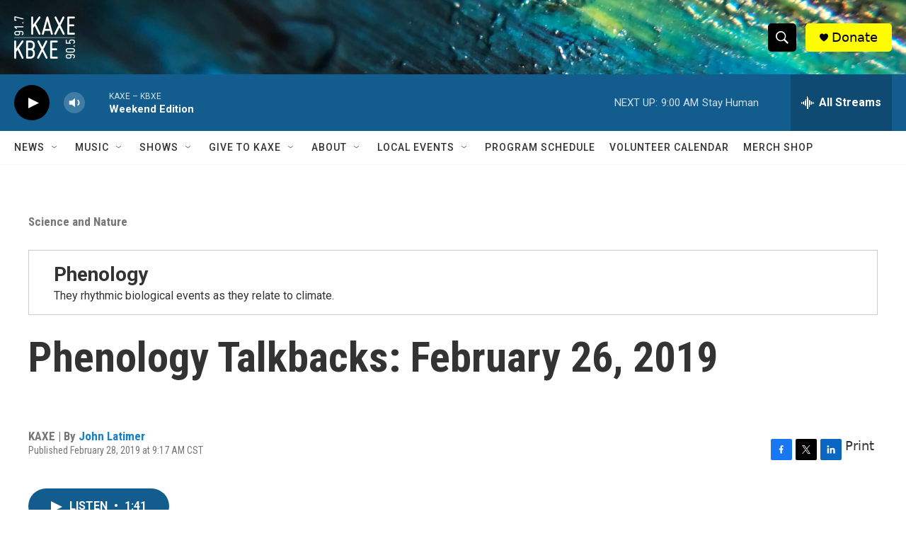

--- FILE ---
content_type: text/html;charset=UTF-8
request_url: https://www.kaxe.org/nature/2019-02-28/phenology-talkbacks-february-26-2019
body_size: 33691
content:
<!DOCTYPE html>
<html class="ArtP " lang="en">
    <head>
    <meta charset="UTF-8">

    

    <style data-cssvarsponyfill="true">
        :root { --siteBgColorInverse: #121212; --primaryTextColorInverse: #ffffff; --secondaryTextColorInverse: #cccccc; --tertiaryTextColorInverse: #cccccc; --headerBgColorInverse: #000000; --headerBorderColorInverse: #858585; --headerTextColorInverse: #ffffff; --headerTextColorHoverInverse: #ffffff; --secC1_Inverse: #a2a2a2; --secC4_Inverse: #282828; --headerNavBarBgColorInverse: #121212; --headerMenuBgColorInverse: #ffffff; --headerMenuTextColorInverse: #6b2b85; --headerMenuTextColorHoverInverse: #6b2b85; --liveBlogTextColorInverse: #ffffff; --applyButtonColorInverse: #4485D5; --applyButtonTextColorInverse: #4485D5; --siteBgColor: #ffffff; --primaryTextColor: #333333; --secondaryTextColor: #666666; --secC1: #767676; --secC4: #f5f5f5; --secC5: #ffffff; --siteBgColor: #ffffff; --siteInverseBgColor: #000000; --linkColor: #1a7fc3; --linkHoverColor: #125c8e; --headerBgColor: #ffffff; --headerBgColorInverse: #000000; --headerBorderColor: #e6e6e6; --headerBorderColorInverse: #858585; --tertiaryTextColor: #1c1c1c; --headerTextColor: #ffffff; --headerTextColorHover: #333333; --buttonTextColor: #ffffff; --headerNavBarBgColor: #ffffff; --headerNavBarTextColor: #333333; --headerMenuBgColor: #ffffff; --headerMenuTextColor: #000000; --headerMenuTextColorHover: #68ac4d; --liveBlogTextColor: #282829; --applyButtonColor: #194173; --applyButtonTextColor: #2c4273; --primaryColor1: #125c8e; --primaryColor2: #000000; --breakingColor: #ff6f00; --secC2: #cccccc; --secC3: #e6e6e6; --secC5: #ffffff; --linkColor: #1a7fc3; --linkHoverColor: #125c8e; --donateBGColor: #fffb00; --headerIconColor: #000000; --hatButtonBgColor: #ffffff; --hatButtonBgHoverColor: #411c58; --hatButtonBorderColor: #411c58; --hatButtonBorderHoverColor: #ffffff; --hatButtoniconColor: #d62021; --hatButtonTextColor: #411c58; --hatButtonTextHoverColor: #ffffff; --footerTextColor: #ffffff; --footerTextBgColor: #ffffff; --footerPartnersBgColor: #000000; --listBorderColor: #030202; --gridBorderColor: #000000; --tagButtonBorderColor: #1a7fc3; --tagButtonTextColor: #1a7fc3; --breakingTextColor: #ffffff; --sectionTextColor: #ffffff; --contentWidth: 1240px; --primaryHeadlineFont: sans-serif; --secHlFont: sans-serif; --bodyFont: sans-serif; --colorWhite: #ffffff; --colorBlack: #000000;} .fonts-loaded { --primaryHeadlineFont: "Roboto Condensed"; --secHlFont: "Roboto Condensed"; --bodyFont: "Roboto"; --liveBlogBodyFont: "Roboto";}
    </style>

    
<meta name="robots" content="max-image-preview:large">

<meta name="disqus.shortname" content="npr-kaxe">
<meta name="disqus.url" content="https://www.kaxe.org/nature/2019-02-28/phenology-talkbacks-february-26-2019">
<meta name="disqus.title" content="Phenology Talkbacks: February 26, 2019">
<meta name="disqus.identifier" content="00000179-2402-d250-a579-e40f22740001">
    
    <meta name="twitter:card" content="summary_large_image"/>
    
    
    
    
    <meta name="twitter:description" content="Every week we hear from Minnesota school kids and regular listeners as they call or email us with their nature observations. skunk tracks, jumping off the…"/>
    
    
    <meta name="twitter:image" content="https://npr.brightspotcdn.com/dims4/default/3188ffb/2147483647/strip/true/crop/2048x1152+0+192/resize/1200x675!/quality/90/?url=http%3A%2F%2Fnpr-brightspot.s3.amazonaws.com%2Flegacy%2Fsites%2Fkaxe%2Ffiles%2F201902%2Fswans_john_guida.jpg"/>

    
    
    
    
    <meta name="twitter:title" content="Phenology Talkbacks: February 26, 2019"/>
    

    <meta property="fb:app_id" content="1679736255569343">


    <meta property="og:title" content="Phenology Talkbacks: February 26, 2019">

    <meta property="og:url" content="https://www.kaxe.org/nature/2019-02-28/phenology-talkbacks-february-26-2019">

    <meta property="og:image" content="https://npr.brightspotcdn.com/dims4/default/6f4c81f/2147483647/strip/true/crop/2048x1075+0+230/resize/1200x630!/quality/90/?url=http%3A%2F%2Fnpr-brightspot.s3.amazonaws.com%2Flegacy%2Fsites%2Fkaxe%2Ffiles%2F201902%2Fswans_john_guida.jpg">

    
    <meta property="og:image:url" content="https://npr.brightspotcdn.com/dims4/default/6f4c81f/2147483647/strip/true/crop/2048x1075+0+230/resize/1200x630!/quality/90/?url=http%3A%2F%2Fnpr-brightspot.s3.amazonaws.com%2Flegacy%2Fsites%2Fkaxe%2Ffiles%2F201902%2Fswans_john_guida.jpg">
    
    <meta property="og:image:width" content="1200">
    <meta property="og:image:height" content="630">
    <meta property="og:image:type" content="image/jpeg">
    

    <meta property="og:description" content="Every week we hear from Minnesota school kids and regular listeners as they call or email us with their nature observations. skunk tracks, jumping off the…">

    <meta property="og:site_name" content="KAXE">



    <meta property="og:type" content="article">

    <meta property="article:author" content="https://www.kaxe.org/people/john-latimer">

    <meta property="article:published_time" content="2019-02-28T15:17:34">

    <meta property="article:modified_time" content="2019-02-28T15:17:34">

    <meta property="article:section" content="Science and Nature">

    <meta property="article:tag" content="Phenology">

    <meta property="article:tag" content="John Latimer">

    <meta property="article:tag" content="Phenology Talkbacks">

    <meta property="article:tag" content="Phenology Students">

    <meta property="article:tag" content="Nature">

    <meta property="article:tag" content="climate">


    <link data-cssvarsponyfill="true" class="Webpack-css" rel="stylesheet" href="https://npr.brightspotcdn.com/resource/00000177-1bc0-debb-a57f-dfcf4a950000/styleguide/All.min.0db89f2a608a6b13cec2d9fc84f71c45.gz.css">

    

    <style>.FooterNavigation-items-item {
    display: inline-block
}</style>
<style>[class*='-articleBody'] > ul,
[class*='-articleBody'] > ul ul {
    list-style-type: disc;
}</style>


    <meta name="viewport" content="width=device-width, initial-scale=1, viewport-fit=cover"><title>Phenology Talkbacks: February 26, 2019 | KAXE</title><meta name="description" content="Every week we hear from Minnesota school kids and regular listeners as they call or email us with their nature observations. skunk tracks, jumping off the…"><link rel="canonical" href="https://www.kaxe.org/nature/2019-02-28/phenology-talkbacks-february-26-2019"><meta name="brightspot.contentId" content="00000179-2402-d250-a579-e40f22740001"><link rel="apple-touch-icon"sizes="180x180"href="/apple-touch-icon.png"><link rel="icon"type="image/png"href="/favicon-32x32.png"><link rel="icon"type="image/png"href="/favicon-16x16.png">
    
    
    <meta name="brightspot-dataLayer" content="{
  &quot;author&quot; : &quot;John Latimer&quot;,
  &quot;bspStoryId&quot; : &quot;00000179-2402-d250-a579-e40f22740001&quot;,
  &quot;category&quot; : &quot;Science and Nature&quot;,
  &quot;inlineAudio&quot; : 1,
  &quot;keywords&quot; : &quot;Phenology,John Latimer,Phenology Talkbacks,Phenology Students,Nature,climate&quot;,
  &quot;nprCmsSite&quot; : true,
  &quot;nprStoryId&quot; : &quot;698900903&quot;,
  &quot;pageType&quot; : &quot;news-story&quot;,
  &quot;program&quot; : &quot;Between You &amp; Me, KAXE Morning Show, Phenology&quot;,
  &quot;publishedDate&quot; : &quot;2019-02-28T09:17:34Z&quot;,
  &quot;siteName&quot; : &quot;KAXE&quot;,
  &quot;station&quot; : &quot;KAXE&quot;,
  &quot;stationOrgId&quot; : &quot;1177&quot;,
  &quot;storyOrgId&quot; : &quot;0&quot;,
  &quot;storyTheme&quot; : &quot;news-story&quot;,
  &quot;storyTitle&quot; : &quot;Phenology Talkbacks: February 26, 2019&quot;,
  &quot;timezone&quot; : &quot;America/Chicago&quot;,
  &quot;wordCount&quot; : 0,
  &quot;series&quot; : &quot;Phenology&quot;
}">
    <script id="brightspot-dataLayer">
        (function () {
            var dataValue = document.head.querySelector('meta[name="brightspot-dataLayer"]').content;
            if (dataValue) {
                window.brightspotDataLayer = JSON.parse(dataValue);
            }
        })();
    </script>

    

    

    
    <script src="https://npr.brightspotcdn.com/resource/00000177-1bc0-debb-a57f-dfcf4a950000/styleguide/All.min.fd8f7fccc526453c829dde80fc7c2ef5.gz.js" async></script>
    

    <meta name="gtm-dataLayer" content="{
  &quot;gtmAuthor&quot; : &quot;John Latimer&quot;,
  &quot;gtmBspStoryId&quot; : &quot;00000179-2402-d250-a579-e40f22740001&quot;,
  &quot;gtmCategory&quot; : &quot;Science and Nature&quot;,
  &quot;gtmInlineAudio&quot; : 1,
  &quot;gtmKeywords&quot; : &quot;Phenology,John Latimer,Phenology Talkbacks,Phenology Students,Nature,climate&quot;,
  &quot;gtmNprCmsSite&quot; : true,
  &quot;gtmNprStoryId&quot; : &quot;698900903&quot;,
  &quot;gtmPageType&quot; : &quot;news-story&quot;,
  &quot;gtmProgram&quot; : &quot;Between You &amp; Me, KAXE Morning Show, Phenology&quot;,
  &quot;gtmPublishedDate&quot; : &quot;2019-02-28T09:17:34Z&quot;,
  &quot;gtmSiteName&quot; : &quot;KAXE&quot;,
  &quot;gtmStation&quot; : &quot;KAXE&quot;,
  &quot;gtmStationOrgId&quot; : &quot;1177&quot;,
  &quot;gtmStoryOrgId&quot; : &quot;0&quot;,
  &quot;gtmStoryTheme&quot; : &quot;news-story&quot;,
  &quot;gtmStoryTitle&quot; : &quot;Phenology Talkbacks: February 26, 2019&quot;,
  &quot;gtmTimezone&quot; : &quot;America/Chicago&quot;,
  &quot;gtmWordCount&quot; : 0,
  &quot;gtmSeries&quot; : &quot;Phenology&quot;
}"><script>

    (function () {
        var dataValue = document.head.querySelector('meta[name="gtm-dataLayer"]').content;
        if (dataValue) {
            window.dataLayer = window.dataLayer || [];
            dataValue = JSON.parse(dataValue);
            dataValue['event'] = 'gtmFirstView';
            window.dataLayer.push(dataValue);
        }
    })();

    (function(w,d,s,l,i){w[l]=w[l]||[];w[l].push({'gtm.start':
            new Date().getTime(),event:'gtm.js'});var f=d.getElementsByTagName(s)[0],
        j=d.createElement(s),dl=l!='dataLayer'?'&l='+l:'';j.async=true;j.src=
        'https://www.googletagmanager.com/gtm.js?id='+i+dl;f.parentNode.insertBefore(j,f);
})(window,document,'script','dataLayer','GTM-N39QFDR');</script><script async="async" src="https://securepubads.g.doubleclick.net/tag/js/gpt.js"></script>
<script type="text/javascript">
    // Google tag setup
    var googletag = googletag || {};
    googletag.cmd = googletag.cmd || [];

    googletag.cmd.push(function () {
        // @see https://developers.google.com/publisher-tag/reference#googletag.PubAdsService_enableLazyLoad
        googletag.pubads().enableLazyLoad({
            fetchMarginPercent: 100, // fetch and render ads within this % of viewport
            renderMarginPercent: 100,
            mobileScaling: 1  // Same on mobile.
        });

        googletag.pubads().enableSingleRequest()
        googletag.pubads().enableAsyncRendering()
        googletag.pubads().collapseEmptyDivs()
        googletag.pubads().disableInitialLoad()
        googletag.enableServices()
    })
</script>
<!-- no longer used, moved disqus script to be loaded by ps-disqus-comment-module.js to avoid errors --><script>

  window.fbAsyncInit = function() {
      FB.init({
          
              appId : '1679736255569343',
          
          xfbml : true,
          version : 'v2.9'
      });
  };

  (function(d, s, id){
     var js, fjs = d.getElementsByTagName(s)[0];
     if (d.getElementById(id)) {return;}
     js = d.createElement(s); js.id = id;
     js.src = "//connect.facebook.net/en_US/sdk.js";
     fjs.parentNode.insertBefore(js, fjs);
   }(document, 'script', 'facebook-jssdk'));
</script>
<script type="application/ld+json">{"@context":"http://schema.org","@type":"BreadcrumbList","itemListElement":[{"@context":"http://schema.org","@type":"ListItem","item":"https://www.kaxe.org/science-nature","name":"Science and Nature","position":"1"}]}</script><script type="application/ld+json">{"@context":"http://schema.org","@type":"NewsArticle","author":[{"@context":"http://schema.org","@type":"Person","name":"John Latimer","url":"https://www.kaxe.org/people/john-latimer"}],"dateModified":"2019-02-28T10:17:34Z","datePublished":"2019-02-28T10:17:34Z","headline":"Phenology Talkbacks: February 26, 2019","image":{"@context":"http://schema.org","@type":"ImageObject","url":"https://npr.brightspotcdn.com/legacy/sites/kaxe/files/201902/swans_john_guida.jpg"},"mainEntityOfPage":{"@type":"NewsArticle","@id":"https://www.kaxe.org/nature/2019-02-28/phenology-talkbacks-february-26-2019"},"publisher":{"@type":"Organization","name":"KAXE","logo":{"@context":"http://schema.org","@type":"ImageObject","height":"60","url":"https://npr.brightspotcdn.com/dims4/default/4d467e9/2147483647/resize/x60/quality/90/?url=http%3A%2F%2Fnpr-brightspot.s3.amazonaws.com%2F4c%2F67%2F5e2e5b8242e6983ad573580fff75%2Fom-1696269408304.jpeg","width":"86"}}}</script><script type="application/ld+json">{"@context":"http://schema.org","@type":"ListenAction","name":"Phenology Talkbacks: February 26, 2019"}</script><script>window.addEventListener('DOMContentLoaded', (event) => {
    window.nulldurationobserver = new MutationObserver(function (mutations) {
        document.querySelectorAll('.StreamPill-duration').forEach(pill => { 
      if (pill.innerText == "LISTENNULL") {
         pill.innerText = "LISTEN"
      } 
    });
      });

      window.nulldurationobserver.observe(document.body, {
        childList: true,
        subtree: true
      });
});
</script>
<script src="//rum-static.pingdom.net/pa-6675e524daab420012000c12.js" async></script>
<script src="https://kaxekbxe.instatus.com/en/13df912c/widget/script.js" async></script>


    <script>
        var head = document.getElementsByTagName('head')
        head = head[0]
        var link = document.createElement('link');
        link.setAttribute('href', 'https://fonts.googleapis.com/css?family=Roboto Condensed|Roboto|Roboto:400,500,700&display=swap');
        var relList = link.relList;

        if (relList && relList.supports('preload')) {
            link.setAttribute('as', 'style');
            link.setAttribute('rel', 'preload');
            link.setAttribute('onload', 'this.rel="stylesheet"');
            link.setAttribute('crossorigin', 'anonymous');
        } else {
            link.setAttribute('rel', 'stylesheet');
        }

        head.appendChild(link);
    </script>
</head>


    <body class="Page-body" data-content-width="1240px">
    <noscript>
    <iframe src="https://www.googletagmanager.com/ns.html?id=GTM-N39QFDR" height="0" width="0" style="display:none;visibility:hidden"></iframe>
</noscript>
        

    <!-- Putting icons here, so we don't have to include in a bunch of -body hbs's -->
<svg xmlns="http://www.w3.org/2000/svg" style="display:none" id="iconsMap1" class="iconsMap">
    <symbol id="play-icon" viewBox="0 0 115 115">
        <polygon points="0,0 115,57.5 0,115" fill="currentColor" />
    </symbol>
    <symbol id="grid" viewBox="0 0 32 32">
            <g>
                <path d="M6.4,5.7 C6.4,6.166669 6.166669,6.4 5.7,6.4 L0.7,6.4 C0.233331,6.4 0,6.166669 0,5.7 L0,0.7 C0,0.233331 0.233331,0 0.7,0 L5.7,0 C6.166669,0 6.4,0.233331 6.4,0.7 L6.4,5.7 Z M19.2,5.7 C19.2,6.166669 18.966669,6.4 18.5,6.4 L13.5,6.4 C13.033331,6.4 12.8,6.166669 12.8,5.7 L12.8,0.7 C12.8,0.233331 13.033331,0 13.5,0 L18.5,0 C18.966669,0 19.2,0.233331 19.2,0.7 L19.2,5.7 Z M32,5.7 C32,6.166669 31.766669,6.4 31.3,6.4 L26.3,6.4 C25.833331,6.4 25.6,6.166669 25.6,5.7 L25.6,0.7 C25.6,0.233331 25.833331,0 26.3,0 L31.3,0 C31.766669,0 32,0.233331 32,0.7 L32,5.7 Z M6.4,18.5 C6.4,18.966669 6.166669,19.2 5.7,19.2 L0.7,19.2 C0.233331,19.2 0,18.966669 0,18.5 L0,13.5 C0,13.033331 0.233331,12.8 0.7,12.8 L5.7,12.8 C6.166669,12.8 6.4,13.033331 6.4,13.5 L6.4,18.5 Z M19.2,18.5 C19.2,18.966669 18.966669,19.2 18.5,19.2 L13.5,19.2 C13.033331,19.2 12.8,18.966669 12.8,18.5 L12.8,13.5 C12.8,13.033331 13.033331,12.8 13.5,12.8 L18.5,12.8 C18.966669,12.8 19.2,13.033331 19.2,13.5 L19.2,18.5 Z M32,18.5 C32,18.966669 31.766669,19.2 31.3,19.2 L26.3,19.2 C25.833331,19.2 25.6,18.966669 25.6,18.5 L25.6,13.5 C25.6,13.033331 25.833331,12.8 26.3,12.8 L31.3,12.8 C31.766669,12.8 32,13.033331 32,13.5 L32,18.5 Z M6.4,31.3 C6.4,31.766669 6.166669,32 5.7,32 L0.7,32 C0.233331,32 0,31.766669 0,31.3 L0,26.3 C0,25.833331 0.233331,25.6 0.7,25.6 L5.7,25.6 C6.166669,25.6 6.4,25.833331 6.4,26.3 L6.4,31.3 Z M19.2,31.3 C19.2,31.766669 18.966669,32 18.5,32 L13.5,32 C13.033331,32 12.8,31.766669 12.8,31.3 L12.8,26.3 C12.8,25.833331 13.033331,25.6 13.5,25.6 L18.5,25.6 C18.966669,25.6 19.2,25.833331 19.2,26.3 L19.2,31.3 Z M32,31.3 C32,31.766669 31.766669,32 31.3,32 L26.3,32 C25.833331,32 25.6,31.766669 25.6,31.3 L25.6,26.3 C25.6,25.833331 25.833331,25.6 26.3,25.6 L31.3,25.6 C31.766669,25.6 32,25.833331 32,26.3 L32,31.3 Z" id=""></path>
            </g>
    </symbol>
    <symbol id="radio-stream" width="18" height="19" viewBox="0 0 18 19">
        <g fill="currentColor" fill-rule="nonzero">
            <path d="M.5 8c-.276 0-.5.253-.5.565v1.87c0 .312.224.565.5.565s.5-.253.5-.565v-1.87C1 8.253.776 8 .5 8zM2.5 8c-.276 0-.5.253-.5.565v1.87c0 .312.224.565.5.565s.5-.253.5-.565v-1.87C3 8.253 2.776 8 2.5 8zM3.5 7c-.276 0-.5.276-.5.617v3.766c0 .34.224.617.5.617s.5-.276.5-.617V7.617C4 7.277 3.776 7 3.5 7zM5.5 6c-.276 0-.5.275-.5.613v5.774c0 .338.224.613.5.613s.5-.275.5-.613V6.613C6 6.275 5.776 6 5.5 6zM6.5 4c-.276 0-.5.26-.5.58v8.84c0 .32.224.58.5.58s.5-.26.5-.58V4.58C7 4.26 6.776 4 6.5 4zM8.5 0c-.276 0-.5.273-.5.61v17.78c0 .337.224.61.5.61s.5-.273.5-.61V.61C9 .273 8.776 0 8.5 0zM9.5 2c-.276 0-.5.274-.5.612v14.776c0 .338.224.612.5.612s.5-.274.5-.612V2.612C10 2.274 9.776 2 9.5 2zM11.5 5c-.276 0-.5.276-.5.616v8.768c0 .34.224.616.5.616s.5-.276.5-.616V5.616c0-.34-.224-.616-.5-.616zM12.5 6c-.276 0-.5.262-.5.584v4.832c0 .322.224.584.5.584s.5-.262.5-.584V6.584c0-.322-.224-.584-.5-.584zM14.5 7c-.276 0-.5.29-.5.647v3.706c0 .357.224.647.5.647s.5-.29.5-.647V7.647C15 7.29 14.776 7 14.5 7zM15.5 8c-.276 0-.5.253-.5.565v1.87c0 .312.224.565.5.565s.5-.253.5-.565v-1.87c0-.312-.224-.565-.5-.565zM17.5 8c-.276 0-.5.253-.5.565v1.87c0 .312.224.565.5.565s.5-.253.5-.565v-1.87c0-.312-.224-.565-.5-.565z"/>
        </g>
    </symbol>
    <symbol id="icon-magnify" viewBox="0 0 31 31">
        <g>
            <path fill-rule="evenodd" d="M22.604 18.89l-.323.566 8.719 8.8L28.255 31l-8.719-8.8-.565.404c-2.152 1.346-4.386 2.018-6.7 2.018-3.39 0-6.284-1.21-8.679-3.632C1.197 18.568 0 15.66 0 12.27c0-3.39 1.197-6.283 3.592-8.678C5.987 1.197 8.88 0 12.271 0c3.39 0 6.283 1.197 8.678 3.592 2.395 2.395 3.593 5.288 3.593 8.679 0 2.368-.646 4.574-1.938 6.62zM19.162 5.77C17.322 3.925 15.089 3 12.46 3c-2.628 0-4.862.924-6.702 2.77C3.92 7.619 3 9.862 3 12.5c0 2.639.92 4.882 2.76 6.73C7.598 21.075 9.832 22 12.46 22c2.629 0 4.862-.924 6.702-2.77C21.054 17.33 22 15.085 22 12.5c0-2.586-.946-4.83-2.838-6.73z"/>
        </g>
    </symbol>
    <symbol id="burger-menu" viewBox="0 0 14 10">
        <g>
            <path fill-rule="evenodd" d="M0 5.5v-1h14v1H0zM0 1V0h14v1H0zm0 9V9h14v1H0z"></path>
        </g>
    </symbol>
    <symbol id="close-x" viewBox="0 0 14 14">
        <g>
            <path fill-rule="nonzero" d="M6.336 7L0 .664.664 0 7 6.336 13.336 0 14 .664 7.664 7 14 13.336l-.664.664L7 7.664.664 14 0 13.336 6.336 7z"></path>
        </g>
    </symbol>
    <symbol id="share-more-arrow" viewBox="0 0 512 512" style="enable-background:new 0 0 512 512;">
        <g>
            <g>
                <path d="M512,241.7L273.643,3.343v156.152c-71.41,3.744-138.015,33.337-188.958,84.28C30.075,298.384,0,370.991,0,448.222v60.436
                    l29.069-52.985c45.354-82.671,132.173-134.027,226.573-134.027c5.986,0,12.004,0.212,18.001,0.632v157.779L512,241.7z
                    M255.642,290.666c-84.543,0-163.661,36.792-217.939,98.885c26.634-114.177,129.256-199.483,251.429-199.483h15.489V78.131
                    l163.568,163.568L304.621,405.267V294.531l-13.585-1.683C279.347,291.401,267.439,290.666,255.642,290.666z"></path>
            </g>
        </g>
    </symbol>
    <symbol id="chevron" viewBox="0 0 100 100">
        <g>
            <path d="M22.4566257,37.2056786 L-21.4456527,71.9511488 C-22.9248661,72.9681457 -24.9073712,72.5311671 -25.8758148,70.9765924 L-26.9788683,69.2027424 C-27.9450684,67.6481676 -27.5292733,65.5646602 -26.0500598,64.5484493 L20.154796,28.2208967 C21.5532435,27.2597011 23.3600078,27.2597011 24.759951,28.2208967 L71.0500598,64.4659264 C72.5292733,65.4829232 72.9450684,67.5672166 71.9788683,69.1217913 L70.8750669,70.8956413 C69.9073712,72.4502161 67.9241183,72.8848368 66.4449048,71.8694118 L22.4566257,37.2056786 Z" id="Transparent-Chevron" transform="translate(22.500000, 50.000000) rotate(90.000000) translate(-22.500000, -50.000000) "></path>
        </g>
    </symbol>
</svg>

<svg xmlns="http://www.w3.org/2000/svg" style="display:none" id="iconsMap2" class="iconsMap">
    <symbol id="mono-icon-facebook" viewBox="0 0 10 19">
        <path fill-rule="evenodd" d="M2.707 18.25V10.2H0V7h2.707V4.469c0-1.336.375-2.373 1.125-3.112C4.582.62 5.578.25 6.82.25c1.008 0 1.828.047 2.461.14v2.848H7.594c-.633 0-1.067.14-1.301.422-.188.235-.281.61-.281 1.125V7H9l-.422 3.2H6.012v8.05H2.707z"></path>
    </symbol>
    <symbol id="mono-icon-instagram" viewBox="0 0 17 17">
        <g>
            <path fill-rule="evenodd" d="M8.281 4.207c.727 0 1.4.182 2.022.545a4.055 4.055 0 0 1 1.476 1.477c.364.62.545 1.294.545 2.021 0 .727-.181 1.4-.545 2.021a4.055 4.055 0 0 1-1.476 1.477 3.934 3.934 0 0 1-2.022.545c-.726 0-1.4-.182-2.021-.545a4.055 4.055 0 0 1-1.477-1.477 3.934 3.934 0 0 1-.545-2.021c0-.727.182-1.4.545-2.021A4.055 4.055 0 0 1 6.26 4.752a3.934 3.934 0 0 1 2.021-.545zm0 6.68a2.54 2.54 0 0 0 1.864-.774 2.54 2.54 0 0 0 .773-1.863 2.54 2.54 0 0 0-.773-1.863 2.54 2.54 0 0 0-1.864-.774 2.54 2.54 0 0 0-1.863.774 2.54 2.54 0 0 0-.773 1.863c0 .727.257 1.348.773 1.863a2.54 2.54 0 0 0 1.863.774zM13.45 4.03c-.023.258-.123.48-.299.668a.856.856 0 0 1-.65.281.913.913 0 0 1-.668-.28.913.913 0 0 1-.281-.669c0-.258.094-.48.281-.668a.913.913 0 0 1 .668-.28c.258 0 .48.093.668.28.187.188.281.41.281.668zm2.672.95c.023.656.035 1.746.035 3.269 0 1.523-.017 2.62-.053 3.287-.035.668-.134 1.248-.298 1.74a4.098 4.098 0 0 1-.967 1.53 4.098 4.098 0 0 1-1.53.966c-.492.164-1.072.264-1.74.3-.668.034-1.763.052-3.287.052-1.523 0-2.619-.018-3.287-.053-.668-.035-1.248-.146-1.74-.334a3.747 3.747 0 0 1-1.53-.931 4.098 4.098 0 0 1-.966-1.53c-.164-.492-.264-1.072-.299-1.74C.424 10.87.406 9.773.406 8.25S.424 5.63.46 4.963c.035-.668.135-1.248.299-1.74.21-.586.533-1.096.967-1.53A4.098 4.098 0 0 1 3.254.727c.492-.164 1.072-.264 1.74-.3C5.662.394 6.758.376 8.281.376c1.524 0 2.62.018 3.287.053.668.035 1.248.135 1.74.299a4.098 4.098 0 0 1 2.496 2.496c.165.492.27 1.078.317 1.757zm-1.687 7.91c.14-.399.234-1.032.28-1.899.024-.515.036-1.242.036-2.18V7.689c0-.961-.012-1.688-.035-2.18-.047-.89-.14-1.524-.281-1.899a2.537 2.537 0 0 0-1.512-1.511c-.375-.14-1.008-.235-1.899-.282a51.292 51.292 0 0 0-2.18-.035H7.72c-.938 0-1.664.012-2.18.035-.867.047-1.5.141-1.898.282a2.537 2.537 0 0 0-1.512 1.511c-.14.375-.234 1.008-.281 1.899a51.292 51.292 0 0 0-.036 2.18v1.125c0 .937.012 1.664.036 2.18.047.866.14 1.5.28 1.898.306.726.81 1.23 1.513 1.511.398.141 1.03.235 1.898.282.516.023 1.242.035 2.18.035h1.125c.96 0 1.687-.012 2.18-.035.89-.047 1.523-.141 1.898-.282.726-.304 1.23-.808 1.512-1.511z"></path>
        </g>
    </symbol>
    <symbol id="mono-icon-email" viewBox="0 0 512 512">
        <g>
            <path d="M67,148.7c11,5.8,163.8,89.1,169.5,92.1c5.7,3,11.5,4.4,20.5,4.4c9,0,14.8-1.4,20.5-4.4c5.7-3,158.5-86.3,169.5-92.1
                c4.1-2.1,11-5.9,12.5-10.2c2.6-7.6-0.2-10.5-11.3-10.5H257H65.8c-11.1,0-13.9,3-11.3,10.5C56,142.9,62.9,146.6,67,148.7z"></path>
            <path d="M455.7,153.2c-8.2,4.2-81.8,56.6-130.5,88.1l82.2,92.5c2,2,2.9,4.4,1.8,5.6c-1.2,1.1-3.8,0.5-5.9-1.4l-98.6-83.2
                c-14.9,9.6-25.4,16.2-27.2,17.2c-7.7,3.9-13.1,4.4-20.5,4.4c-7.4,0-12.8-0.5-20.5-4.4c-1.9-1-12.3-7.6-27.2-17.2l-98.6,83.2
                c-2,2-4.7,2.6-5.9,1.4c-1.2-1.1-0.3-3.6,1.7-5.6l82.1-92.5c-48.7-31.5-123.1-83.9-131.3-88.1c-8.8-4.5-9.3,0.8-9.3,4.9
                c0,4.1,0,205,0,205c0,9.3,13.7,20.9,23.5,20.9H257h185.5c9.8,0,21.5-11.7,21.5-20.9c0,0,0-201,0-205
                C464,153.9,464.6,148.7,455.7,153.2z"></path>
        </g>
    </symbol>
    <symbol id="default-image" width="24" height="24" viewBox="0 0 24 24" fill="none" stroke="currentColor" stroke-width="2" stroke-linecap="round" stroke-linejoin="round" class="feather feather-image">
        <rect x="3" y="3" width="18" height="18" rx="2" ry="2"></rect>
        <circle cx="8.5" cy="8.5" r="1.5"></circle>
        <polyline points="21 15 16 10 5 21"></polyline>
    </symbol>
    <symbol id="icon-email" width="18px" viewBox="0 0 20 14">
        <g id="Symbols" stroke="none" stroke-width="1" fill="none" fill-rule="evenodd" stroke-linecap="round" stroke-linejoin="round">
            <g id="social-button-bar" transform="translate(-125.000000, -8.000000)" stroke="#000000">
                <g id="Group-2" transform="translate(120.000000, 0.000000)">
                    <g id="envelope" transform="translate(6.000000, 9.000000)">
                        <path d="M17.5909091,10.6363636 C17.5909091,11.3138182 17.0410909,11.8636364 16.3636364,11.8636364 L1.63636364,11.8636364 C0.958909091,11.8636364 0.409090909,11.3138182 0.409090909,10.6363636 L0.409090909,1.63636364 C0.409090909,0.958090909 0.958909091,0.409090909 1.63636364,0.409090909 L16.3636364,0.409090909 C17.0410909,0.409090909 17.5909091,0.958090909 17.5909091,1.63636364 L17.5909091,10.6363636 L17.5909091,10.6363636 Z" id="Stroke-406"></path>
                        <polyline id="Stroke-407" points="17.1818182 0.818181818 9 7.36363636 0.818181818 0.818181818"></polyline>
                    </g>
                </g>
            </g>
        </g>
    </symbol>
    <symbol id="mono-icon-print" viewBox="0 0 12 12">
        <g fill-rule="evenodd">
            <path fill-rule="nonzero" d="M9 10V7H3v3H1a1 1 0 0 1-1-1V4a1 1 0 0 1 1-1h10a1 1 0 0 1 1 1v3.132A2.868 2.868 0 0 1 9.132 10H9zm.5-4.5a1 1 0 1 0 0-2 1 1 0 0 0 0 2zM3 0h6v2H3z"></path>
            <path d="M4 8h4v4H4z"></path>
        </g>
    </symbol>
    <symbol id="mono-icon-copylink" viewBox="0 0 12 12">
        <g fill-rule="evenodd">
            <path d="M10.199 2.378c.222.205.4.548.465.897.062.332.016.614-.132.774L8.627 6.106c-.187.203-.512.232-.75-.014a.498.498 0 0 0-.706.028.499.499 0 0 0 .026.706 1.509 1.509 0 0 0 2.165-.04l1.903-2.06c.37-.398.506-.98.382-1.636-.105-.557-.392-1.097-.77-1.445L9.968.8C9.591.452 9.03.208 8.467.145 7.803.072 7.233.252 6.864.653L4.958 2.709a1.509 1.509 0 0 0 .126 2.161.5.5 0 1 0 .68-.734c-.264-.218-.26-.545-.071-.747L7.597 1.33c.147-.16.425-.228.76-.19.353.038.71.188.931.394l.91.843.001.001zM1.8 9.623c-.222-.205-.4-.549-.465-.897-.062-.332-.016-.614.132-.774l1.905-2.057c.187-.203.512-.232.75.014a.498.498 0 0 0 .706-.028.499.499 0 0 0-.026-.706 1.508 1.508 0 0 0-2.165.04L.734 7.275c-.37.399-.506.98-.382 1.637.105.557.392 1.097.77 1.445l.91.843c.376.35.937.594 1.5.656.664.073 1.234-.106 1.603-.507L7.04 9.291a1.508 1.508 0 0 0-.126-2.16.5.5 0 0 0-.68.734c.264.218.26.545.071.747l-1.904 2.057c-.147.16-.425.228-.76.191-.353-.038-.71-.188-.931-.394l-.91-.843z"></path>
            <path d="M8.208 3.614a.5.5 0 0 0-.707.028L3.764 7.677a.5.5 0 0 0 .734.68L8.235 4.32a.5.5 0 0 0-.027-.707"></path>
        </g>
    </symbol>
    <symbol id="mono-icon-linkedin" viewBox="0 0 16 17">
        <g fill-rule="evenodd">
            <path d="M3.734 16.125H.464V5.613h3.27zM2.117 4.172c-.515 0-.96-.188-1.336-.563A1.825 1.825 0 0 1 .22 2.273c0-.515.187-.96.562-1.335.375-.375.82-.563 1.336-.563.516 0 .961.188 1.336.563.375.375.563.82.563 1.335 0 .516-.188.961-.563 1.336-.375.375-.82.563-1.336.563zM15.969 16.125h-3.27v-5.133c0-.844-.07-1.453-.21-1.828-.259-.633-.762-.95-1.512-.95s-1.278.282-1.582.845c-.235.421-.352 1.043-.352 1.863v5.203H5.809V5.613h3.128v1.442h.036c.234-.469.609-.856 1.125-1.16.562-.375 1.218-.563 1.968-.563 1.524 0 2.59.48 3.2 1.441.468.774.703 1.97.703 3.586v5.766z"></path>
        </g>
    </symbol>
    <symbol id="mono-icon-pinterest" viewBox="0 0 512 512">
        <g>
            <path d="M256,32C132.3,32,32,132.3,32,256c0,91.7,55.2,170.5,134.1,205.2c-0.6-15.6-0.1-34.4,3.9-51.4
                c4.3-18.2,28.8-122.1,28.8-122.1s-7.2-14.3-7.2-35.4c0-33.2,19.2-58,43.2-58c20.4,0,30.2,15.3,30.2,33.6
                c0,20.5-13.1,51.1-19.8,79.5c-5.6,23.8,11.9,43.1,35.4,43.1c42.4,0,71-54.5,71-119.1c0-49.1-33.1-85.8-93.2-85.8
                c-67.9,0-110.3,50.7-110.3,107.3c0,19.5,5.8,33.3,14.8,43.9c4.1,4.9,4.7,6.9,3.2,12.5c-1.1,4.1-3.5,14-4.6,18
                c-1.5,5.7-6.1,7.7-11.2,5.6c-31.3-12.8-45.9-47-45.9-85.6c0-63.6,53.7-139.9,160.1-139.9c85.5,0,141.8,61.9,141.8,128.3
                c0,87.9-48.9,153.5-120.9,153.5c-24.2,0-46.9-13.1-54.7-27.9c0,0-13,51.6-15.8,61.6c-4.7,17.3-14,34.5-22.5,48
                c20.1,5.9,41.4,9.2,63.5,9.2c123.7,0,224-100.3,224-224C480,132.3,379.7,32,256,32z"></path>
        </g>
    </symbol>
    <symbol id="mono-icon-tumblr" viewBox="0 0 512 512">
        <g>
            <path d="M321.2,396.3c-11.8,0-22.4-2.8-31.5-8.3c-6.9-4.1-11.5-9.6-14-16.4c-2.6-6.9-3.6-22.3-3.6-46.4V224h96v-64h-96V48h-61.9
                c-2.7,21.5-7.5,44.7-14.5,58.6c-7,13.9-14,25.8-25.6,35.7c-11.6,9.9-25.6,17.9-41.9,23.3V224h48v140.4c0,19,2,33.5,5.9,43.5
                c4,10,11.1,19.5,21.4,28.4c10.3,8.9,22.8,15.7,37.3,20.5c14.6,4.8,31.4,7.2,50.4,7.2c16.7,0,30.3-1.7,44.7-5.1
                c14.4-3.4,30.5-9.3,48.2-17.6v-65.6C363.2,389.4,342.3,396.3,321.2,396.3z"></path>
        </g>
    </symbol>
    <symbol id="mono-icon-twitter" viewBox="0 0 1200 1227">
        <g>
            <path d="M714.163 519.284L1160.89 0H1055.03L667.137 450.887L357.328 0H0L468.492 681.821L0 1226.37H105.866L515.491
            750.218L842.672 1226.37H1200L714.137 519.284H714.163ZM569.165 687.828L521.697 619.934L144.011 79.6944H306.615L611.412
            515.685L658.88 583.579L1055.08 1150.3H892.476L569.165 687.854V687.828Z" fill="white"></path>
        </g>
    </symbol>
    <symbol id="mono-icon-youtube" viewBox="0 0 512 512">
        <g>
            <path fill-rule="evenodd" d="M508.6,148.8c0-45-33.1-81.2-74-81.2C379.2,65,322.7,64,265,64c-3,0-6,0-9,0s-6,0-9,0c-57.6,0-114.2,1-169.6,3.6
                c-40.8,0-73.9,36.4-73.9,81.4C1,184.6-0.1,220.2,0,255.8C-0.1,291.4,1,327,3.4,362.7c0,45,33.1,81.5,73.9,81.5
                c58.2,2.7,117.9,3.9,178.6,3.8c60.8,0.2,120.3-1,178.6-3.8c40.9,0,74-36.5,74-81.5c2.4-35.7,3.5-71.3,3.4-107
                C512.1,220.1,511,184.5,508.6,148.8z M207,353.9V157.4l145,98.2L207,353.9z"></path>
        </g>
    </symbol>
    <symbol id="mono-icon-flipboard" viewBox="0 0 500 500">
        <g>
            <path d="M0,0V500H500V0ZM400,200H300V300H200V400H100V100H400Z"></path>
        </g>
    </symbol>
    <symbol id="mono-icon-bluesky" viewBox="0 0 568 501">
        <g>
            <path d="M123.121 33.6637C188.241 82.5526 258.281 181.681 284 234.873C309.719 181.681 379.759 82.5526 444.879
            33.6637C491.866 -1.61183 568 -28.9064 568 57.9464C568 75.2916 558.055 203.659 552.222 224.501C531.947 296.954
            458.067 315.434 392.347 304.249C507.222 323.8 536.444 388.56 473.333 453.32C353.473 576.312 301.061 422.461
            287.631 383.039C285.169 375.812 284.017 372.431 284 375.306C283.983 372.431 282.831 375.812 280.369 383.039C266.939
            422.461 214.527 576.312 94.6667 453.32C31.5556 388.56 60.7778 323.8 175.653 304.249C109.933 315.434 36.0535
            296.954 15.7778 224.501C9.94525 203.659 0 75.2916 0 57.9464C0 -28.9064 76.1345 -1.61183 123.121 33.6637Z"
            fill="white">
            </path>
        </g>
    </symbol>
    <symbol id="mono-icon-threads" viewBox="0 0 192 192">
        <g>
            <path d="M141.537 88.9883C140.71 88.5919 139.87 88.2104 139.019 87.8451C137.537 60.5382 122.616 44.905 97.5619 44.745C97.4484 44.7443 97.3355 44.7443 97.222 44.7443C82.2364 44.7443 69.7731 51.1409 62.102 62.7807L75.881 72.2328C81.6116 63.5383 90.6052 61.6848 97.2286 61.6848C97.3051 61.6848 97.3819 61.6848 97.4576 61.6855C105.707 61.7381 111.932 64.1366 115.961 68.814C118.893 72.2193 120.854 76.925 121.825 82.8638C114.511 81.6207 106.601 81.2385 98.145 81.7233C74.3247 83.0954 59.0111 96.9879 60.0396 116.292C60.5615 126.084 65.4397 134.508 73.775 140.011C80.8224 144.663 89.899 146.938 99.3323 146.423C111.79 145.74 121.563 140.987 128.381 132.296C133.559 125.696 136.834 117.143 138.28 106.366C144.217 109.949 148.617 114.664 151.047 120.332C155.179 129.967 155.42 145.8 142.501 158.708C131.182 170.016 117.576 174.908 97.0135 175.059C74.2042 174.89 56.9538 167.575 45.7381 153.317C35.2355 139.966 29.8077 120.682 29.6052 96C29.8077 71.3178 35.2355 52.0336 45.7381 38.6827C56.9538 24.4249 74.2039 17.11 97.0132 16.9405C119.988 17.1113 137.539 24.4614 149.184 38.788C154.894 45.8136 159.199 54.6488 162.037 64.9503L178.184 60.6422C174.744 47.9622 169.331 37.0357 161.965 27.974C147.036 9.60668 125.202 0.195148 97.0695 0H96.9569C68.8816 0.19447 47.2921 9.6418 32.7883 28.0793C19.8819 44.4864 13.2244 67.3157 13.0007 95.9325L13 96L13.0007 96.0675C13.2244 124.684 19.8819 147.514 32.7883 163.921C47.2921 182.358 68.8816 191.806 96.9569 192H97.0695C122.03 191.827 139.624 185.292 154.118 170.811C173.081 151.866 172.51 128.119 166.26 113.541C161.776 103.087 153.227 94.5962 141.537 88.9883ZM98.4405 129.507C88.0005 130.095 77.1544 125.409 76.6196 115.372C76.2232 107.93 81.9158 99.626 99.0812 98.6368C101.047 98.5234 102.976 98.468 104.871 98.468C111.106 98.468 116.939 99.0737 122.242 100.233C120.264 124.935 108.662 128.946 98.4405 129.507Z" fill="white"></path>
        </g>
    </symbol>
 </svg>

<svg xmlns="http://www.w3.org/2000/svg" style="display:none" id="iconsMap3" class="iconsMap">
    <symbol id="volume-mute" x="0px" y="0px" viewBox="0 0 24 24" style="enable-background:new 0 0 24 24;">
        <polygon fill="currentColor" points="11,5 6,9 2,9 2,15 6,15 11,19 "/>
        <line style="fill:none;stroke:currentColor;stroke-width:2;stroke-linecap:round;stroke-linejoin:round;" x1="23" y1="9" x2="17" y2="15"/>
        <line style="fill:none;stroke:currentColor;stroke-width:2;stroke-linecap:round;stroke-linejoin:round;" x1="17" y1="9" x2="23" y2="15"/>
    </symbol>
    <symbol id="volume-low" x="0px" y="0px" viewBox="0 0 24 24" style="enable-background:new 0 0 24 24;" xml:space="preserve">
        <polygon fill="currentColor" points="11,5 6,9 2,9 2,15 6,15 11,19 "/>
    </symbol>
    <symbol id="volume-mid" x="0px" y="0px" viewBox="0 0 24 24" style="enable-background:new 0 0 24 24;">
        <polygon fill="currentColor" points="11,5 6,9 2,9 2,15 6,15 11,19 "/>
        <path style="fill:none;stroke:currentColor;stroke-width:2;stroke-linecap:round;stroke-linejoin:round;" d="M15.5,8.5c2,2,2,5.1,0,7.1"/>
    </symbol>
    <symbol id="volume-high" x="0px" y="0px" viewBox="0 0 24 24" style="enable-background:new 0 0 24 24;">
        <polygon fill="currentColor" points="11,5 6,9 2,9 2,15 6,15 11,19 "/>
        <path style="fill:none;stroke:currentColor;stroke-width:2;stroke-linecap:round;stroke-linejoin:round;" d="M19.1,4.9c3.9,3.9,3.9,10.2,0,14.1 M15.5,8.5c2,2,2,5.1,0,7.1"/>
    </symbol>
    <symbol id="pause-icon" viewBox="0 0 12 16">
        <rect x="0" y="0" width="4" height="16" fill="currentColor"></rect>
        <rect x="8" y="0" width="4" height="16" fill="currentColor"></rect>
    </symbol>
    <symbol id="heart" viewBox="0 0 24 24">
        <g>
            <path d="M12 4.435c-1.989-5.399-12-4.597-12 3.568 0 4.068 3.06 9.481 12 14.997 8.94-5.516 12-10.929 12-14.997 0-8.118-10-8.999-12-3.568z"/>
        </g>
    </symbol>
    <symbol id="icon-location" width="24" height="24" viewBox="0 0 24 24" fill="currentColor" stroke="currentColor" stroke-width="2" stroke-linecap="round" stroke-linejoin="round" class="feather feather-map-pin">
        <path d="M21 10c0 7-9 13-9 13s-9-6-9-13a9 9 0 0 1 18 0z" fill="currentColor" fill-opacity="1"></path>
        <circle cx="12" cy="10" r="5" fill="#ffffff"></circle>
    </symbol>
    <symbol id="icon-ticket" width="23px" height="15px" viewBox="0 0 23 15">
        <g stroke="none" stroke-width="1" fill="none" fill-rule="evenodd">
            <g transform="translate(-625.000000, -1024.000000)">
                <g transform="translate(625.000000, 1024.000000)">
                    <path d="M0,12.057377 L0,3.94262296 C0.322189879,4.12588308 0.696256938,4.23076923 1.0952381,4.23076923 C2.30500469,4.23076923 3.28571429,3.26645946 3.28571429,2.07692308 C3.28571429,1.68461385 3.17904435,1.31680209 2.99266757,1 L20.0073324,1 C19.8209556,1.31680209 19.7142857,1.68461385 19.7142857,2.07692308 C19.7142857,3.26645946 20.6949953,4.23076923 21.9047619,4.23076923 C22.3037431,4.23076923 22.6778101,4.12588308 23,3.94262296 L23,12.057377 C22.6778101,11.8741169 22.3037431,11.7692308 21.9047619,11.7692308 C20.6949953,11.7692308 19.7142857,12.7335405 19.7142857,13.9230769 C19.7142857,14.3153862 19.8209556,14.6831979 20.0073324,15 L2.99266757,15 C3.17904435,14.6831979 3.28571429,14.3153862 3.28571429,13.9230769 C3.28571429,12.7335405 2.30500469,11.7692308 1.0952381,11.7692308 C0.696256938,11.7692308 0.322189879,11.8741169 -2.13162821e-14,12.057377 Z" fill="currentColor"></path>
                    <path d="M14.5,0.533333333 L14.5,15.4666667" stroke="#FFFFFF" stroke-linecap="square" stroke-dasharray="2"></path>
                </g>
            </g>
        </g>
    </symbol>
    <symbol id="icon-refresh" width="24" height="24" viewBox="0 0 24 24" fill="none" stroke="currentColor" stroke-width="2" stroke-linecap="round" stroke-linejoin="round" class="feather feather-refresh-cw">
        <polyline points="23 4 23 10 17 10"></polyline>
        <polyline points="1 20 1 14 7 14"></polyline>
        <path d="M3.51 9a9 9 0 0 1 14.85-3.36L23 10M1 14l4.64 4.36A9 9 0 0 0 20.49 15"></path>
    </symbol>

    <symbol>
    <g id="mono-icon-link-post" stroke="none" stroke-width="1" fill="none" fill-rule="evenodd">
        <g transform="translate(-313.000000, -10148.000000)" fill="#000000" fill-rule="nonzero">
            <g transform="translate(306.000000, 10142.000000)">
                <path d="M14.0614027,11.2506973 L14.3070318,11.2618997 C15.6181751,11.3582102 16.8219637,12.0327684 17.6059678,13.1077805 C17.8500396,13.4424472 17.7765978,13.9116075 17.441931,14.1556793 C17.1072643,14.3997511 16.638104,14.3263093 16.3940322,13.9916425 C15.8684436,13.270965 15.0667922,12.8217495 14.1971448,12.7578692 C13.3952042,12.6989624 12.605753,12.9728728 12.0021966,13.5148801 L11.8552806,13.6559298 L9.60365896,15.9651545 C8.45118119,17.1890154 8.4677248,19.1416686 9.64054436,20.3445766 C10.7566428,21.4893084 12.5263723,21.5504727 13.7041492,20.5254372 L13.8481981,20.3916503 L15.1367586,19.070032 C15.4259192,18.7734531 15.9007548,18.7674393 16.1973338,19.0565998 C16.466951,19.3194731 16.4964317,19.7357968 16.282313,20.0321436 L16.2107659,20.117175 L14.9130245,21.4480474 C13.1386707,23.205741 10.3106091,23.1805355 8.5665371,21.3917196 C6.88861294,19.6707486 6.81173139,16.9294487 8.36035888,15.1065701 L8.5206409,14.9274155 L10.7811785,12.6088842 C11.6500838,11.7173642 12.8355419,11.2288664 14.0614027,11.2506973 Z M22.4334629,7.60828039 C24.1113871,9.32925141 24.1882686,12.0705513 22.6396411,13.8934299 L22.4793591,14.0725845 L20.2188215,16.3911158 C19.2919892,17.3420705 18.0049901,17.8344754 16.6929682,17.7381003 C15.3818249,17.6417898 14.1780363,16.9672316 13.3940322,15.8922195 C13.1499604,15.5575528 13.2234022,15.0883925 13.558069,14.8443207 C13.8927357,14.6002489 14.361896,14.6736907 14.6059678,15.0083575 C15.1315564,15.729035 15.9332078,16.1782505 16.8028552,16.2421308 C17.6047958,16.3010376 18.394247,16.0271272 18.9978034,15.4851199 L19.1447194,15.3440702 L21.396341,13.0348455 C22.5488188,11.8109846 22.5322752,9.85833141 21.3594556,8.65542337 C20.2433572,7.51069163 18.4736277,7.44952726 17.2944986,8.47594561 L17.1502735,8.60991269 L15.8541776,9.93153101 C15.5641538,10.2272658 15.0893026,10.2318956 14.7935678,9.94187181 C14.524718,9.67821384 14.4964508,9.26180596 14.7114324,8.96608447 L14.783227,8.88126205 L16.0869755,7.55195256 C17.8613293,5.79425896 20.6893909,5.81946452 22.4334629,7.60828039 Z" id="Icon-Link"></path>
            </g>
        </g>
    </g>
    </symbol>
    <symbol id="icon-passport-badge" viewBox="0 0 80 80">
        <g fill="none" fill-rule="evenodd">
            <path fill="#5680FF" d="M0 0L80 0 0 80z" transform="translate(-464.000000, -281.000000) translate(100.000000, 180.000000) translate(364.000000, 101.000000)"/>
            <g fill="#FFF" fill-rule="nonzero">
                <path d="M17.067 31.676l-3.488-11.143-11.144-3.488 11.144-3.488 3.488-11.144 3.488 11.166 11.143 3.488-11.143 3.466-3.488 11.143zm4.935-19.567l1.207.373 2.896-4.475-4.497 2.895.394 1.207zm-9.871 0l.373-1.207-4.497-2.895 2.895 4.475 1.229-.373zm9.871 9.893l-.373 1.207 4.497 2.896-2.895-4.497-1.229.394zm-9.871 0l-1.207-.373-2.895 4.497 4.475-2.895-.373-1.229zm22.002-4.935c0 9.41-7.634 17.066-17.066 17.066C7.656 34.133 0 26.5 0 17.067 0 7.634 7.634 0 17.067 0c9.41 0 17.066 7.634 17.066 17.067zm-2.435 0c0-8.073-6.559-14.632-14.631-14.632-8.073 0-14.632 6.559-14.632 14.632 0 8.072 6.559 14.631 14.632 14.631 8.072-.022 14.631-6.58 14.631-14.631z" transform="translate(-464.000000, -281.000000) translate(100.000000, 180.000000) translate(364.000000, 101.000000) translate(6.400000, 6.400000)"/>
            </g>
        </g>
    </symbol>
    <symbol id="icon-passport-badge-circle" viewBox="0 0 45 45">
        <g fill="none" fill-rule="evenodd">
            <circle cx="23.5" cy="23" r="20.5" fill="#5680FF"/>
            <g fill="#FFF" fill-rule="nonzero">
                <path d="M17.067 31.676l-3.488-11.143-11.144-3.488 11.144-3.488 3.488-11.144 3.488 11.166 11.143 3.488-11.143 3.466-3.488 11.143zm4.935-19.567l1.207.373 2.896-4.475-4.497 2.895.394 1.207zm-9.871 0l.373-1.207-4.497-2.895 2.895 4.475 1.229-.373zm9.871 9.893l-.373 1.207 4.497 2.896-2.895-4.497-1.229.394zm-9.871 0l-1.207-.373-2.895 4.497 4.475-2.895-.373-1.229zm22.002-4.935c0 9.41-7.634 17.066-17.066 17.066C7.656 34.133 0 26.5 0 17.067 0 7.634 7.634 0 17.067 0c9.41 0 17.066 7.634 17.066 17.067zm-2.435 0c0-8.073-6.559-14.632-14.631-14.632-8.073 0-14.632 6.559-14.632 14.632 0 8.072 6.559 14.631 14.632 14.631 8.072-.022 14.631-6.58 14.631-14.631z" transform="translate(-464.000000, -281.000000) translate(100.000000, 180.000000) translate(364.000000, 101.000000) translate(6.400000, 6.400000)"/>
            </g>
        </g>
    </symbol>
    <symbol id="icon-pbs-charlotte-passport-navy" viewBox="0 0 401 42">
        <g fill="none" fill-rule="evenodd">
            <g transform="translate(-91.000000, -1361.000000) translate(89.000000, 1275.000000) translate(2.828125, 86.600000) translate(217.623043, -0.000000)">
                <circle cx="20.435" cy="20.435" r="20.435" fill="#5680FF"/>
                <path fill="#FFF" fill-rule="nonzero" d="M20.435 36.115l-3.743-11.96-11.96-3.743 11.96-3.744 3.743-11.96 3.744 11.984 11.96 3.743-11.96 3.72-3.744 11.96zm5.297-21l1.295.4 3.108-4.803-4.826 3.108.423 1.295zm-10.594 0l.4-1.295-4.826-3.108 3.108 4.803 1.318-.4zm10.594 10.617l-.4 1.295 4.826 3.108-3.107-4.826-1.319.423zm-10.594 0l-1.295-.4-3.107 4.826 4.802-3.107-.4-1.319zm23.614-5.297c0 10.1-8.193 18.317-18.317 18.317-10.1 0-18.316-8.193-18.316-18.317 0-10.123 8.193-18.316 18.316-18.316 10.1 0 18.317 8.193 18.317 18.316zm-2.614 0c0-8.664-7.039-15.703-15.703-15.703S4.732 11.772 4.732 20.435c0 8.664 7.04 15.703 15.703 15.703 8.664-.023 15.703-7.063 15.703-15.703z"/>
            </g>
            <path fill="currentColor" fill-rule="nonzero" d="M4.898 31.675v-8.216h2.1c2.866 0 5.075-.658 6.628-1.975 1.554-1.316 2.33-3.217 2.33-5.703 0-2.39-.729-4.19-2.187-5.395-1.46-1.206-3.59-1.81-6.391-1.81H0v23.099h4.898zm1.611-12.229H4.898V12.59h2.227c1.338 0 2.32.274 2.947.821.626.548.94 1.396.94 2.544 0 1.137-.374 2.004-1.122 2.599-.748.595-1.875.892-3.38.892zm22.024 12.229c2.612 0 4.68-.59 6.201-1.77 1.522-1.18 2.283-2.823 2.283-4.93 0-1.484-.324-2.674-.971-3.57-.648-.895-1.704-1.506-3.168-1.832v-.158c1.074-.18 1.935-.711 2.583-1.596.648-.885.972-2.017.972-3.397 0-2.032-.74-3.515-2.22-4.447-1.48-.932-3.858-1.398-7.133-1.398H19.89v23.098h8.642zm-.9-13.95h-2.844V12.59h2.575c1.401 0 2.425.192 3.073.576.648.385.972 1.02.972 1.904 0 .948-.298 1.627-.893 2.038-.595.41-1.556.616-2.883.616zm.347 9.905H24.79v-6.02h3.033c2.739 0 4.108.96 4.108 2.876 0 1.064-.321 1.854-.964 2.37-.642.516-1.638.774-2.986.774zm18.343 4.36c2.676 0 4.764-.6 6.265-1.8 1.5-1.201 2.251-2.844 2.251-4.93 0-1.506-.4-2.778-1.2-3.815-.801-1.038-2.281-2.072-4.44-3.105-1.633-.779-2.668-1.319-3.105-1.619-.437-.3-.755-.61-.955-.932-.2-.321-.3-.698-.3-1.13 0-.695.247-1.258.742-1.69.495-.432 1.206-.648 2.133-.648.78 0 1.572.1 2.377.3.806.2 1.825.553 3.058 1.059l1.58-3.808c-1.19-.516-2.33-.916-3.421-1.2-1.09-.285-2.236-.427-3.436-.427-2.444 0-4.358.585-5.743 1.754-1.385 1.169-2.078 2.775-2.078 4.818 0 1.085.211 2.033.632 2.844.422.811.985 1.522 1.69 2.133.706.61 1.765 1.248 3.176 1.912 1.506.716 2.504 1.237 2.994 1.564.49.326.861.666 1.114 1.019.253.353.38.755.38 1.208 0 .811-.288 1.422-.862 1.833-.574.41-1.398.616-2.472.616-.896 0-1.883-.142-2.963-.426-1.08-.285-2.398-.775-3.957-1.47v4.55c1.896.927 4.076 1.39 6.54 1.39zm29.609 0c2.338 0 4.455-.394 6.351-1.184v-4.108c-2.307.811-4.27 1.216-5.893 1.216-3.865 0-5.798-2.575-5.798-7.725 0-2.475.506-4.405 1.517-5.79 1.01-1.385 2.438-2.078 4.281-2.078.843 0 1.701.153 2.575.458.874.306 1.743.664 2.607 1.075l1.58-3.982c-2.265-1.084-4.519-1.627-6.762-1.627-2.201 0-4.12.482-5.759 1.446-1.637.963-2.893 2.348-3.768 4.155-.874 1.806-1.31 3.91-1.31 6.311 0 3.813.89 6.738 2.67 8.777 1.78 2.038 4.35 3.057 7.709 3.057zm15.278-.315v-8.31c0-2.054.3-3.54.9-4.456.601-.916 1.575-1.374 2.923-1.374 1.896 0 2.844 1.274 2.844 3.823v10.317h4.819V20.157c0-2.085-.537-3.686-1.612-4.802-1.074-1.117-2.649-1.675-4.724-1.675-2.338 0-4.044.864-5.118 2.59h-.253l.11-1.421c.074-1.443.111-2.36.111-2.749V7.092h-4.819v24.583h4.82zm20.318.316c1.38 0 2.499-.198 3.357-.593.859-.395 1.693-1.103 2.504-2.125h.127l.932 2.402h3.365v-11.77c0-2.107-.632-3.676-1.896-4.708-1.264-1.033-3.08-1.549-5.45-1.549-2.476 0-4.73.532-6.762 1.596l1.595 3.254c1.907-.853 3.566-1.28 4.977-1.28 1.833 0 2.749.896 2.749 2.687v.774l-3.065.094c-2.644.095-4.621.588-5.932 1.478-1.312.89-1.967 2.272-1.967 4.147 0 1.79.487 3.17 1.461 4.14.974.968 2.31 1.453 4.005 1.453zm1.817-3.524c-1.559 0-2.338-.679-2.338-2.038 0-.948.342-1.653 1.027-2.117.684-.463 1.727-.716 3.128-.758l1.864-.063v1.453c0 1.064-.334 1.917-1.003 2.56-.669.642-1.562.963-2.678.963zm17.822 3.208v-8.99c0-1.422.429-2.528 1.287-3.318.859-.79 2.057-1.185 3.594-1.185.559 0 1.033.053 1.422.158l.364-4.518c-.432-.095-.975-.142-1.628-.142-1.095 0-2.109.303-3.04.908-.933.606-1.673 1.404-2.22 2.394h-.237l-.711-2.97h-3.65v17.663h4.819zm14.267 0V7.092h-4.819v24.583h4.819zm12.07.316c2.708 0 4.82-.811 6.336-2.433 1.517-1.622 2.275-3.871 2.275-6.746 0-1.854-.347-3.47-1.043-4.85-.695-1.38-1.69-2.439-2.986-3.176-1.295-.738-2.79-1.106-4.486-1.106-2.728 0-4.845.8-6.351 2.401-1.507 1.601-2.26 3.845-2.26 6.73 0 1.854.348 3.476 1.043 4.867.695 1.39 1.69 2.456 2.986 3.199 1.295.742 2.791 1.114 4.487 1.114zm.064-3.871c-1.295 0-2.23-.448-2.804-1.343-.574-.895-.861-2.217-.861-3.965 0-1.76.284-3.073.853-3.942.569-.87 1.495-1.304 2.78-1.304 1.296 0 2.228.437 2.797 1.312.569.874.853 2.185.853 3.934 0 1.758-.282 3.083-.845 3.973-.564.89-1.488 1.335-2.773 1.335zm18.154 3.87c1.748 0 3.222-.268 4.423-.805v-3.586c-1.18.368-2.19.552-3.033.552-.632 0-1.14-.163-1.525-.49-.384-.326-.576-.831-.576-1.516V17.63h4.945v-3.618h-4.945v-3.76h-3.081l-1.39 3.728-2.655 1.611v2.039h2.307v8.515c0 1.949.44 3.41 1.32 4.384.879.974 2.282 1.462 4.21 1.462zm13.619 0c1.748 0 3.223-.268 4.423-.805v-3.586c-1.18.368-2.19.552-3.033.552-.632 0-1.14-.163-1.524-.49-.385-.326-.577-.831-.577-1.516V17.63h4.945v-3.618h-4.945v-3.76h-3.08l-1.391 3.728-2.654 1.611v2.039h2.306v8.515c0 1.949.44 3.41 1.32 4.384.879.974 2.282 1.462 4.21 1.462zm15.562 0c1.38 0 2.55-.102 3.508-.308.958-.205 1.859-.518 2.701-.94v-3.728c-1.032.484-2.022.837-2.97 1.058-.948.222-1.954.332-3.017.332-1.37 0-2.433-.384-3.192-1.153-.758-.769-1.164-1.838-1.216-3.207h11.39v-2.338c0-2.507-.695-4.471-2.085-5.893-1.39-1.422-3.333-2.133-5.83-2.133-2.612 0-4.658.808-6.137 2.425-1.48 1.617-2.22 3.905-2.22 6.864 0 2.876.8 5.098 2.401 6.668 1.601 1.569 3.824 2.354 6.667 2.354zm2.686-11.153h-6.762c.085-1.19.416-2.11.996-2.757.579-.648 1.38-.972 2.401-.972 1.022 0 1.833.324 2.433.972.6.648.911 1.566.932 2.757zM270.555 31.675v-8.216h2.102c2.864 0 5.074-.658 6.627-1.975 1.554-1.316 2.33-3.217 2.33-5.703 0-2.39-.729-4.19-2.188-5.395-1.458-1.206-3.589-1.81-6.39-1.81h-7.378v23.099h4.897zm1.612-12.229h-1.612V12.59h2.228c1.338 0 2.32.274 2.946.821.627.548.94 1.396.94 2.544 0 1.137-.373 2.004-1.121 2.599-.748.595-1.875.892-3.381.892zm17.3 12.545c1.38 0 2.5-.198 3.357-.593.859-.395 1.694-1.103 2.505-2.125h.126l.932 2.402h3.365v-11.77c0-2.107-.632-3.676-1.896-4.708-1.264-1.033-3.08-1.549-5.45-1.549-2.475 0-4.73.532-6.762 1.596l1.596 3.254c1.906-.853 3.565-1.28 4.976-1.28 1.833 0 2.75.896 2.75 2.687v.774l-3.066.094c-2.643.095-4.62.588-5.932 1.478-1.311.89-1.967 2.272-1.967 4.147 0 1.79.487 3.17 1.461 4.14.975.968 2.31 1.453 4.005 1.453zm1.817-3.524c-1.559 0-2.338-.679-2.338-2.038 0-.948.342-1.653 1.027-2.117.684-.463 1.727-.716 3.128-.758l1.864-.063v1.453c0 1.064-.334 1.917-1.003 2.56-.669.642-1.561.963-2.678.963zm17.79 3.524c2.507 0 4.39-.474 5.648-1.422 1.259-.948 1.888-2.328 1.888-4.14 0-.874-.152-1.627-.458-2.259-.305-.632-.78-1.19-1.422-1.674-.642-.485-1.653-1.006-3.033-1.565-1.548-.621-2.552-1.09-3.01-1.406-.458-.316-.687-.69-.687-1.121 0-.77.71-1.154 2.133-1.154.8 0 1.585.121 2.354.364.769.242 1.595.553 2.48.932l1.454-3.476c-2.012-.927-4.082-1.39-6.21-1.39-2.232 0-3.957.429-5.173 1.287-1.217.859-1.825 2.073-1.825 3.642 0 .916.145 1.688.434 2.315.29.626.753 1.182 1.39 1.666.638.485 1.636 1.011 2.995 1.58.947.4 1.706.75 2.275 1.05.568.301.969.57 1.2.807.232.237.348.545.348.924 0 1.01-.874 1.516-2.623 1.516-.853 0-1.84-.142-2.962-.426-1.122-.284-2.13-.637-3.025-1.059v3.982c.79.337 1.637.592 2.543.766.906.174 2.001.26 3.286.26zm15.658 0c2.506 0 4.389-.474 5.648-1.422 1.258-.948 1.888-2.328 1.888-4.14 0-.874-.153-1.627-.459-2.259-.305-.632-.779-1.19-1.421-1.674-.643-.485-1.654-1.006-3.034-1.565-1.548-.621-2.551-1.09-3.01-1.406-.458-.316-.687-.69-.687-1.121 0-.77.711-1.154 2.133-1.154.8 0 1.585.121 2.354.364.769.242 1.596.553 2.48.932l1.454-3.476c-2.012-.927-4.081-1.39-6.209-1.39-2.233 0-3.957.429-5.174 1.287-1.216.859-1.825 2.073-1.825 3.642 0 .916.145 1.688.435 2.315.29.626.753 1.182 1.39 1.666.637.485 1.635 1.011 2.994 1.58.948.4 1.706.75 2.275 1.05.569.301.969.57 1.2.807.232.237.348.545.348.924 0 1.01-.874 1.516-2.622 1.516-.854 0-1.84-.142-2.963-.426-1.121-.284-2.13-.637-3.025-1.059v3.982c.79.337 1.638.592 2.543.766.906.174 2.002.26 3.287.26zm15.689 7.457V32.29c0-.232-.085-1.085-.253-2.56h.253c1.18 1.506 2.806 2.26 4.881 2.26 1.38 0 2.58-.364 3.602-1.09 1.022-.727 1.81-1.786 2.362-3.176.553-1.39.83-3.028.83-4.913 0-2.865-.59-5.103-1.77-6.715-1.18-1.611-2.812-2.417-4.897-2.417-2.212 0-3.881.874-5.008 2.622h-.222l-.679-2.29h-3.918v25.436h4.819zm3.523-11.36c-1.222 0-2.115-.41-2.678-1.232-.564-.822-.845-2.18-.845-4.076v-.521c.02-1.686.305-2.894.853-3.626.547-.732 1.416-1.098 2.606-1.098 1.138 0 1.973.434 2.505 1.303.531.87.797 2.172.797 3.91 0 3.56-1.08 5.34-3.238 5.34zm19.149 3.903c2.706 0 4.818-.811 6.335-2.433 1.517-1.622 2.275-3.871 2.275-6.746 0-1.854-.348-3.47-1.043-4.85-.695-1.38-1.69-2.439-2.986-3.176-1.295-.738-2.79-1.106-4.487-1.106-2.728 0-4.845.8-6.35 2.401-1.507 1.601-2.26 3.845-2.26 6.73 0 1.854.348 3.476 1.043 4.867.695 1.39 1.69 2.456 2.986 3.199 1.295.742 2.79 1.114 4.487 1.114zm.063-3.871c-1.296 0-2.23-.448-2.805-1.343-.574-.895-.86-2.217-.86-3.965 0-1.76.284-3.073.853-3.942.568-.87 1.495-1.304 2.78-1.304 1.296 0 2.228.437 2.797 1.312.568.874.853 2.185.853 3.934 0 1.758-.282 3.083-.846 3.973-.563.89-1.487 1.335-2.772 1.335zm16.921 3.555v-8.99c0-1.422.43-2.528 1.288-3.318.858-.79 2.056-1.185 3.594-1.185.558 0 1.032.053 1.422.158l.363-4.518c-.432-.095-.974-.142-1.627-.142-1.096 0-2.11.303-3.041.908-.933.606-1.672 1.404-2.22 2.394h-.237l-.711-2.97h-3.65v17.663h4.819zm15.5.316c1.748 0 3.222-.269 4.423-.806v-3.586c-1.18.368-2.19.552-3.033.552-.632 0-1.14-.163-1.525-.49-.384-.326-.577-.831-.577-1.516V17.63h4.945v-3.618h-4.945v-3.76h-3.08l-1.39 3.728-2.655 1.611v2.039h2.307v8.515c0 1.949.44 3.41 1.319 4.384.88.974 2.283 1.462 4.21 1.462z" transform="translate(-91.000000, -1361.000000) translate(89.000000, 1275.000000) translate(2.828125, 86.600000)"/>
        </g>
    </symbol>
    <symbol id="icon-closed-captioning" viewBox="0 0 512 512">
        <g>
            <path fill="currentColor" d="M464 64H48C21.5 64 0 85.5 0 112v288c0 26.5 21.5 48 48 48h416c26.5 0 48-21.5 48-48V112c0-26.5-21.5-48-48-48zm-6 336H54c-3.3 0-6-2.7-6-6V118c0-3.3 2.7-6 6-6h404c3.3 0 6 2.7 6 6v276c0 3.3-2.7 6-6 6zm-211.1-85.7c1.7 2.4 1.5 5.6-.5 7.7-53.6 56.8-172.8 32.1-172.8-67.9 0-97.3 121.7-119.5 172.5-70.1 2.1 2 2.5 3.2 1 5.7l-17.5 30.5c-1.9 3.1-6.2 4-9.1 1.7-40.8-32-94.6-14.9-94.6 31.2 0 48 51 70.5 92.2 32.6 2.8-2.5 7.1-2.1 9.2.9l19.6 27.7zm190.4 0c1.7 2.4 1.5 5.6-.5 7.7-53.6 56.9-172.8 32.1-172.8-67.9 0-97.3 121.7-119.5 172.5-70.1 2.1 2 2.5 3.2 1 5.7L420 220.2c-1.9 3.1-6.2 4-9.1 1.7-40.8-32-94.6-14.9-94.6 31.2 0 48 51 70.5 92.2 32.6 2.8-2.5 7.1-2.1 9.2.9l19.6 27.7z"></path>
        </g>
    </symbol>
    <symbol id="circle" viewBox="0 0 24 24">
        <circle cx="50%" cy="50%" r="50%"></circle>
    </symbol>
    <symbol id="spinner" role="img" viewBox="0 0 512 512">
        <g class="fa-group">
            <path class="fa-secondary" fill="currentColor" d="M478.71 364.58zm-22 6.11l-27.83-15.9a15.92 15.92 0 0 1-6.94-19.2A184 184 0 1 1 256 72c5.89 0 11.71.29 17.46.83-.74-.07-1.48-.15-2.23-.21-8.49-.69-15.23-7.31-15.23-15.83v-32a16 16 0 0 1 15.34-16C266.24 8.46 261.18 8 256 8 119 8 8 119 8 256s111 248 248 248c98 0 182.42-56.95 222.71-139.42-4.13 7.86-14.23 10.55-22 6.11z" opacity="0.4"/><path class="fa-primary" fill="currentColor" d="M271.23 72.62c-8.49-.69-15.23-7.31-15.23-15.83V24.73c0-9.11 7.67-16.78 16.77-16.17C401.92 17.18 504 124.67 504 256a246 246 0 0 1-25 108.24c-4 8.17-14.37 11-22.26 6.45l-27.84-15.9c-7.41-4.23-9.83-13.35-6.2-21.07A182.53 182.53 0 0 0 440 256c0-96.49-74.27-175.63-168.77-183.38z"/>
        </g>
    </symbol>
    <symbol id="icon-calendar" width="24" height="24" viewBox="0 0 24 24" fill="none" stroke="currentColor" stroke-width="2" stroke-linecap="round" stroke-linejoin="round">
        <rect x="3" y="4" width="18" height="18" rx="2" ry="2"/>
        <line x1="16" y1="2" x2="16" y2="6"/>
        <line x1="8" y1="2" x2="8" y2="6"/>
        <line x1="3" y1="10" x2="21" y2="10"/>
    </symbol>
    <symbol id="icon-arrow-rotate" viewBox="0 0 512 512">
        <path d="M454.7 288.1c-12.78-3.75-26.06 3.594-29.75 16.31C403.3 379.9 333.8 432 255.1 432c-66.53 0-126.8-38.28-156.5-96h100.4c13.25 0 24-10.75 24-24S213.2 288 199.9 288h-160c-13.25 0-24 10.75-24 24v160c0 13.25 10.75 24 24 24s24-10.75 24-24v-102.1C103.7 436.4 176.1 480 255.1 480c99 0 187.4-66.31 215.1-161.3C474.8 305.1 467.4 292.7 454.7 288.1zM472 16C458.8 16 448 26.75 448 40v102.1C408.3 75.55 335.8 32 256 32C157 32 68.53 98.31 40.91 193.3C37.19 206 44.5 219.3 57.22 223c12.84 3.781 26.09-3.625 29.75-16.31C108.7 132.1 178.2 80 256 80c66.53 0 126.8 38.28 156.5 96H312C298.8 176 288 186.8 288 200S298.8 224 312 224h160c13.25 0 24-10.75 24-24v-160C496 26.75 485.3 16 472 16z"/>
    </symbol>
</svg>


<ps-header class="PH">
    <div class="PH-ham-m">
        <div class="PH-ham-m-wrapper">
            <div class="PH-ham-m-top">
                
                    <div class="PH-logo">
                        <ps-logo>
<a aria-label="home page" href="/" class="stationLogo"  >
    
        
            <picture>
    
    
        
            
        
    

    
    
        
            
        
    

    
    
        
            
        
    

    
    
        
            
    
            <source type="image/webp"  width="86"
     height="60" srcset="https://npr.brightspotcdn.com/dims4/default/f50effc/2147483647/strip/true/crop/86x60+0+0/resize/172x120!/format/webp/quality/90/?url=https%3A%2F%2Fnpr.brightspotcdn.com%2Fdims4%2Fdefault%2F4d467e9%2F2147483647%2Fresize%2Fx60%2Fquality%2F90%2F%3Furl%3Dhttp%3A%2F%2Fnpr-brightspot.s3.amazonaws.com%2F4c%2F67%2F5e2e5b8242e6983ad573580fff75%2Fom-1696269408304.jpeg 2x"data-size="siteLogo"
/>
    

    
        <source width="86"
     height="60" srcset="https://npr.brightspotcdn.com/dims4/default/0237a80/2147483647/strip/true/crop/86x60+0+0/resize/86x60!/quality/90/?url=https%3A%2F%2Fnpr.brightspotcdn.com%2Fdims4%2Fdefault%2F4d467e9%2F2147483647%2Fresize%2Fx60%2Fquality%2F90%2F%3Furl%3Dhttp%3A%2F%2Fnpr-brightspot.s3.amazonaws.com%2F4c%2F67%2F5e2e5b8242e6983ad573580fff75%2Fom-1696269408304.jpeg"data-size="siteLogo"
/>
    

        
    

    
    <img class="Image" alt="" srcset="https://npr.brightspotcdn.com/dims4/default/f24303d/2147483647/strip/true/crop/86x60+0+0/resize/172x120!/quality/90/?url=https%3A%2F%2Fnpr.brightspotcdn.com%2Fdims4%2Fdefault%2F4d467e9%2F2147483647%2Fresize%2Fx60%2Fquality%2F90%2F%3Furl%3Dhttp%3A%2F%2Fnpr-brightspot.s3.amazonaws.com%2F4c%2F67%2F5e2e5b8242e6983ad573580fff75%2Fom-1696269408304.jpeg 2x" width="86" height="60" loading="lazy" src="https://npr.brightspotcdn.com/dims4/default/0237a80/2147483647/strip/true/crop/86x60+0+0/resize/86x60!/quality/90/?url=https%3A%2F%2Fnpr.brightspotcdn.com%2Fdims4%2Fdefault%2F4d467e9%2F2147483647%2Fresize%2Fx60%2Fquality%2F90%2F%3Furl%3Dhttp%3A%2F%2Fnpr-brightspot.s3.amazonaws.com%2F4c%2F67%2F5e2e5b8242e6983ad573580fff75%2Fom-1696269408304.jpeg">


</picture>
        
    
    </a>
</ps-logo>

                    </div>
                
                <button class="PH-ham-m-close" aria-label="hamburger-menu-close" aria-expanded="false"><svg class="close-x"><use xlink:href="#close-x"></use></svg></button>
            </div>
            
                <div class="PH-search-overlay-mobile">
                    <form class="PH-search-form" action="https://www.kaxe.org/search#nt=navsearch" novalidate="" autocomplete="off">
                        <label><input placeholder="Search" type="text" class="PH-search-input-mobile" name="q" required="true"><span class="sr-only">Search Query</span></label>
                        <button class="PH-search-button-mobile" aria-label="header-search-icon"><svg class="icon-magnify"><use xlink:href="#icon-magnify"></use></svg><span class="sr-only">Show Search</span></button>
                     </form>
                </div>
            

            <div class="PH-ham-m-content">
                
                
                    <nav class="Nav gtm_nav">
    
    
        <ul class="Nav-items">
            
                <li class="Nav-items-item" ><div class="NavI" >
    <div class="NavI-text gtm_nav_cat">
        
            <a class="NavI-text-link" href="https://www.kaxe.org/news">News</a>
        
    </div>
    
        <div class="NavI-more">
            <button aria-label="Open Sub Navigation"><svg class="chevron"><use xlink:href="#chevron"></use></svg></button>
        </div>
    

    
        <ul class="NavI-items two-columns">
            
                
                    <li class="NavI-items-item gtm_nav_subcat" ><a class="NavLink" href="https://www.kaxe.org/local-news">Local News</a>
</li>
                
                    <li class="NavI-items-item gtm_nav_subcat" ><a class="NavLink" href="https://www.kaxe.org/show/91-7-kaxe-90-5-kbxe-morning-show">Morning Show</a>
</li>
                
                    <li class="NavI-items-item gtm_nav_subcat" ><a class="NavLink" href="https://www.kaxe.org/elections">Elections</a>
</li>
                
                    <li class="NavI-items-item gtm_nav_subcat" ><a class="NavLink" href="https://www.kaxe.org/tags/high-school-sports-and-activities">High School Sports</a>
</li>
                
                    <li class="NavI-items-item gtm_nav_subcat" ><a class="NavLink" href="https://www.kaxe.org/science-nature">Science and Nature</a>
</li>
                
                    <li class="NavI-items-item gtm_nav_subcat" ><a class="NavLink" href="https://www.kaxe.org/books">Books</a>
</li>
                
                    <li class="NavI-items-item gtm_nav_subcat" ><a class="NavLink" href="https://www.kaxe.org/art">Art</a>
</li>
                
                    <li class="NavI-items-item gtm_nav_subcat" ><a class="NavLink" href="https://www.kaxe.org/minnesota-news">Minnesota News</a>
</li>
                
                    <li class="NavI-items-item gtm_nav_subcat" ><a class="NavLink" href="https://www.kaxe.org/news">NPR News</a>
</li>
                
                    <li class="NavI-items-item gtm_nav_subcat" ><a class="NavLink" href="https://www.kaxe.org/callout">Callout: Help Us Tell Northern Minnesota&#x27;s Stories</a>
</li>
                
            
        </ul>
        <ul class="NavI-items-placeholder">
            
                
                    <li class="NavI-items-item"><a class="NavLink" href="https://www.kaxe.org/local-news">Local News</a>
</li>
                
                    <li class="NavI-items-item"><a class="NavLink" href="https://www.kaxe.org/show/91-7-kaxe-90-5-kbxe-morning-show">Morning Show</a>
</li>
                
                    <li class="NavI-items-item"><a class="NavLink" href="https://www.kaxe.org/elections">Elections</a>
</li>
                
                    <li class="NavI-items-item"><a class="NavLink" href="https://www.kaxe.org/tags/high-school-sports-and-activities">High School Sports</a>
</li>
                
                    <li class="NavI-items-item"><a class="NavLink" href="https://www.kaxe.org/science-nature">Science and Nature</a>
</li>
                
                    <li class="NavI-items-item"><a class="NavLink" href="https://www.kaxe.org/books">Books</a>
</li>
                
                    <li class="NavI-items-item"><a class="NavLink" href="https://www.kaxe.org/art">Art</a>
</li>
                
                    <li class="NavI-items-item"><a class="NavLink" href="https://www.kaxe.org/minnesota-news">Minnesota News</a>
</li>
                
                    <li class="NavI-items-item"><a class="NavLink" href="https://www.kaxe.org/news">NPR News</a>
</li>
                
                    <li class="NavI-items-item"><a class="NavLink" href="https://www.kaxe.org/callout">Callout: Help Us Tell Northern Minnesota&#x27;s Stories</a>
</li>
                
            
        </ul>
    
</div></li>
            
                <li class="Nav-items-item" ><div class="NavI" >
    <div class="NavI-text gtm_nav_cat">
        
            <span>Music</span>
        
    </div>
    
        <div class="NavI-more">
            <button aria-label="Open Sub Navigation"><svg class="chevron"><use xlink:href="#chevron"></use></svg></button>
        </div>
    

    
        <ul class="NavI-items">
            
                
                    <li class="NavI-items-item gtm_nav_subcat" ><a class="NavLink" href="https://www.kaxe.org/show/headwaters" target="_blank">Headwaters</a>
</li>
                
                    <li class="NavI-items-item gtm_nav_subcat" ><a class="NavLink" href="https://www.kaxe.org/tags/fresh-picks">Fresh Picks</a>
</li>
                
                    <li class="NavI-items-item gtm_nav_subcat" ><a class="NavLink" href="https://www.kaxe.org/the-setlist">The Setlist</a>
</li>
                
                    <li class="NavI-items-item gtm_nav_subcat" ><a class="NavLink" href="https://www.kaxe.org/show/minnesota-mixtape">Minnesota Mixtape</a>
</li>
                
                    <li class="NavI-items-item gtm_nav_subcat" ><a class="NavLink" href="https://www.kaxe.org/show/on-the-river">On the River</a>
</li>
                
                    <li class="NavI-items-item gtm_nav_subcat" ><a class="NavLink" href="https://www.kaxe.org/search-playlists">Playlist</a>
</li>
                
            
        </ul>
        <ul class="NavI-items-placeholder">
            
                
                    <li class="NavI-items-item"><a class="NavLink" href="https://www.kaxe.org/show/headwaters" target="_blank">Headwaters</a>
</li>
                
                    <li class="NavI-items-item"><a class="NavLink" href="https://www.kaxe.org/tags/fresh-picks">Fresh Picks</a>
</li>
                
                    <li class="NavI-items-item"><a class="NavLink" href="https://www.kaxe.org/the-setlist">The Setlist</a>
</li>
                
                    <li class="NavI-items-item"><a class="NavLink" href="https://www.kaxe.org/show/minnesota-mixtape">Minnesota Mixtape</a>
</li>
                
                    <li class="NavI-items-item"><a class="NavLink" href="https://www.kaxe.org/show/on-the-river">On the River</a>
</li>
                
                    <li class="NavI-items-item"><a class="NavLink" href="https://www.kaxe.org/search-playlists">Playlist</a>
</li>
                
            
        </ul>
    
</div></li>
            
                <li class="Nav-items-item" ><div class="NavI" >
    <div class="NavI-text gtm_nav_cat">
        
            <a class="NavI-text-link" href="https://www.kaxe.org/all-shows">Shows</a>
        
    </div>
    
        <div class="NavI-more">
            <button aria-label="Open Sub Navigation"><svg class="chevron"><use xlink:href="#chevron"></use></svg></button>
        </div>
    

    
        <ul class="NavI-items two-columns">
            
                
                    <li class="NavI-items-item gtm_nav_subcat" ><a class="NavLink" href="https://www.kaxe.org/show/91-7-kaxe-90-5-kbxe-morning-show">KAXE Morning Show </a>
</li>
                
                    <li class="NavI-items-item gtm_nav_subcat" ><a class="NavLink" href="https://www.kaxe.org/show/headwaters">Headwaters</a>
</li>
                
                    <li class="NavI-items-item gtm_nav_subcat" ><a class="NavLink" href="https://www.kaxe.org/show/minnesota-mixtape">Minnesota Mixtape</a>
</li>
                
                    <li class="NavI-items-item gtm_nav_subcat" ><a class="NavLink" href="https://www.kaxe.org/show/on-the-river">On the River</a>
</li>
                
                    <li class="NavI-items-item gtm_nav_subcat" ><a class="NavLink" href="https://www.kaxe.org/podcast/ham-radio-cooking-amy-thielen">Ham Radio: Cooking with Amy Thielen</a>
</li>
                
                    <li class="NavI-items-item gtm_nav_subcat" ><a class="NavLink" href="https://www.kaxe.org/show/phenology-john-latimer">Phenology with John Latimer</a>
</li>
                
                    <li class="NavI-items-item gtm_nav_subcat" ><a class="NavLink" href="https://www.kaxe.org/season-watch">Season Watch</a>
</li>
                
                    <li class="NavI-items-item gtm_nav_subcat" ><a class="NavLink" href="https://www.kaxe.org/upnorthreport">Up North Report</a>
</li>
                
                    <li class="NavI-items-item gtm_nav_subcat" ><a class="NavLink" href="https://www.kaxe.org/show/what-were-reading">What We&#x27;re Reading</a>
</li>
                
                    <li class="NavI-items-item gtm_nav_subcat" ><a class="NavLink" href="https://www.kaxe.org/tags/area-voices">Area Voices</a>
</li>
                
                    <li class="NavI-items-item gtm_nav_subcat" ><a class="NavLink" href="https://www.kaxe.org/show/history-of-jazz">History of Jazz with Paul Kivi</a>
</li>
                
                    <li class="NavI-items-item gtm_nav_subcat" ><a class="NavLink" href="https://www.kaxe.org/show/green-cheese">Green Cheese</a>
</li>
                
                    <li class="NavI-items-item gtm_nav_subcat" ><a class="NavLink" href="https://www.kaxe.org/show/stay-human">Stay Human</a>
</li>
                
                    <li class="NavI-items-item gtm_nav_subcat" ><a class="NavLink" href="https://www.kaxe.org/all-shows">All Shows</a>
</li>
                
            
        </ul>
        <ul class="NavI-items-placeholder">
            
                
                    <li class="NavI-items-item"><a class="NavLink" href="https://www.kaxe.org/show/91-7-kaxe-90-5-kbxe-morning-show">KAXE Morning Show </a>
</li>
                
                    <li class="NavI-items-item"><a class="NavLink" href="https://www.kaxe.org/show/headwaters">Headwaters</a>
</li>
                
                    <li class="NavI-items-item"><a class="NavLink" href="https://www.kaxe.org/show/minnesota-mixtape">Minnesota Mixtape</a>
</li>
                
                    <li class="NavI-items-item"><a class="NavLink" href="https://www.kaxe.org/show/on-the-river">On the River</a>
</li>
                
                    <li class="NavI-items-item"><a class="NavLink" href="https://www.kaxe.org/podcast/ham-radio-cooking-amy-thielen">Ham Radio: Cooking with Amy Thielen</a>
</li>
                
                    <li class="NavI-items-item"><a class="NavLink" href="https://www.kaxe.org/show/phenology-john-latimer">Phenology with John Latimer</a>
</li>
                
                    <li class="NavI-items-item"><a class="NavLink" href="https://www.kaxe.org/season-watch">Season Watch</a>
</li>
                
                    <li class="NavI-items-item"><a class="NavLink" href="https://www.kaxe.org/upnorthreport">Up North Report</a>
</li>
                
                    <li class="NavI-items-item"><a class="NavLink" href="https://www.kaxe.org/show/what-were-reading">What We&#x27;re Reading</a>
</li>
                
                    <li class="NavI-items-item"><a class="NavLink" href="https://www.kaxe.org/tags/area-voices">Area Voices</a>
</li>
                
                    <li class="NavI-items-item"><a class="NavLink" href="https://www.kaxe.org/show/history-of-jazz">History of Jazz with Paul Kivi</a>
</li>
                
                    <li class="NavI-items-item"><a class="NavLink" href="https://www.kaxe.org/show/green-cheese">Green Cheese</a>
</li>
                
                    <li class="NavI-items-item"><a class="NavLink" href="https://www.kaxe.org/show/stay-human">Stay Human</a>
</li>
                
                    <li class="NavI-items-item"><a class="NavLink" href="https://www.kaxe.org/all-shows">All Shows</a>
</li>
                
            
        </ul>
    
</div></li>
            
                <li class="Nav-items-item" ><div class="NavI" >
    <div class="NavI-text gtm_nav_cat">
        
            <a class="NavI-text-link" href="https://www.kaxe.org/give">Give to KAXE</a>
        
    </div>
    
        <div class="NavI-more">
            <button aria-label="Open Sub Navigation"><svg class="chevron"><use xlink:href="#chevron"></use></svg></button>
        </div>
    

    
        <ul class="NavI-items">
            
                
                    <li class="NavI-items-item gtm_nav_subcat" ><a class="NavLink" href="https://donate.nprstations.org/kaxe/" target="_blank">Become a Member</a>
</li>
                
                    <li class="NavI-items-item gtm_nav_subcat" ><a class="NavLink" href="https://www.kaxe.org/business-supporters">Sponsorships</a>
</li>
                
                    <li class="NavI-items-item gtm_nav_subcat" ><a class="NavLink" href="https://www.kaxe.org/ira-giving">Charitable IRA Giving</a>
</li>
                
                    <li class="NavI-items-item gtm_nav_subcat" ><a class="NavLink" href="https://www.kaxe.org/donating-stock" target="_blank">Donating Stock</a>
</li>
                
                    <li class="NavI-items-item gtm_nav_subcat" ><a class="NavLink" href="https://www.kaxe.org/cars">Car Donation</a>
</li>
                
                    <li class="NavI-items-item gtm_nav_subcat" ><a class="NavLink" href="https://www.kaxe.org/gracf-endowment">KAXE Endowment</a>
</li>
                
                    <li class="NavI-items-item gtm_nav_subcat" ><a class="NavLink" href="https://www.kaxe.org/fundingfaq">Funding Challenges FAQ</a>
</li>
                
            
        </ul>
        <ul class="NavI-items-placeholder">
            
                
                    <li class="NavI-items-item"><a class="NavLink" href="https://donate.nprstations.org/kaxe/" target="_blank">Become a Member</a>
</li>
                
                    <li class="NavI-items-item"><a class="NavLink" href="https://www.kaxe.org/business-supporters">Sponsorships</a>
</li>
                
                    <li class="NavI-items-item"><a class="NavLink" href="https://www.kaxe.org/ira-giving">Charitable IRA Giving</a>
</li>
                
                    <li class="NavI-items-item"><a class="NavLink" href="https://www.kaxe.org/donating-stock" target="_blank">Donating Stock</a>
</li>
                
                    <li class="NavI-items-item"><a class="NavLink" href="https://www.kaxe.org/cars">Car Donation</a>
</li>
                
                    <li class="NavI-items-item"><a class="NavLink" href="https://www.kaxe.org/gracf-endowment">KAXE Endowment</a>
</li>
                
                    <li class="NavI-items-item"><a class="NavLink" href="https://www.kaxe.org/fundingfaq">Funding Challenges FAQ</a>
</li>
                
            
        </ul>
    
</div></li>
            
                <li class="Nav-items-item" ><div class="NavI" >
    <div class="NavI-text gtm_nav_cat">
        
            <a class="NavI-text-link" href="https://www.kaxe.org/about-us">About</a>
        
    </div>
    
        <div class="NavI-more">
            <button aria-label="Open Sub Navigation"><svg class="chevron"><use xlink:href="#chevron"></use></svg></button>
        </div>
    

    
        <ul class="NavI-items two-columns">
            
                
                    <li class="NavI-items-item gtm_nav_subcat" ><a class="NavLink" href="https://www.kaxe.org/contact-us">Contact Us</a>
</li>
                
                    <li class="NavI-items-item gtm_nav_subcat" ><a class="NavLink" href="https://www.kaxe.org/newsletters">Newsletters</a>
</li>
                
                    <li class="NavI-items-item gtm_nav_subcat" ><a class="NavLink" href="https://www.kaxe.org/volunteer-opportunities">Volunteer Opportunities</a>
</li>
                
                    <li class="NavI-items-item gtm_nav_subcat" ><a class="NavLink" href="https://www.kaxe.org/employment-opportunities" target="_blank">Employment Opportunities</a>
</li>
                
                    <li class="NavI-items-item gtm_nav_subcat" ><a class="NavLink" href="https://www.kaxe.org/kaxe">Inside KAXE</a>
</li>
                
                    <li class="NavI-items-item gtm_nav_subcat" ><a class="NavLink" href="https://www.kaxe.org/all-people">Our People</a>
</li>
                
                    <li class="NavI-items-item gtm_nav_subcat" ><a class="NavLink" href="https://www.kaxe.org/policy-and-compliance" target="_blank">Policy &amp; Compliance</a>
</li>
                
                    <li class="NavI-items-item gtm_nav_subcat" ><a class="NavLink" href="https://www.grandrapidsriverfest.com/" target="_blank">Grand Rapids Riverfest</a>
</li>
                
                    <li class="NavI-items-item gtm_nav_subcat" ><a class="NavLink" href="https://www.kaxe.org/fundingfaq">Funding Challenges FAQ</a>
</li>
                
            
        </ul>
        <ul class="NavI-items-placeholder">
            
                
                    <li class="NavI-items-item"><a class="NavLink" href="https://www.kaxe.org/contact-us">Contact Us</a>
</li>
                
                    <li class="NavI-items-item"><a class="NavLink" href="https://www.kaxe.org/newsletters">Newsletters</a>
</li>
                
                    <li class="NavI-items-item"><a class="NavLink" href="https://www.kaxe.org/volunteer-opportunities">Volunteer Opportunities</a>
</li>
                
                    <li class="NavI-items-item"><a class="NavLink" href="https://www.kaxe.org/employment-opportunities" target="_blank">Employment Opportunities</a>
</li>
                
                    <li class="NavI-items-item"><a class="NavLink" href="https://www.kaxe.org/kaxe">Inside KAXE</a>
</li>
                
                    <li class="NavI-items-item"><a class="NavLink" href="https://www.kaxe.org/all-people">Our People</a>
</li>
                
                    <li class="NavI-items-item"><a class="NavLink" href="https://www.kaxe.org/policy-and-compliance" target="_blank">Policy &amp; Compliance</a>
</li>
                
                    <li class="NavI-items-item"><a class="NavLink" href="https://www.grandrapidsriverfest.com/" target="_blank">Grand Rapids Riverfest</a>
</li>
                
                    <li class="NavI-items-item"><a class="NavLink" href="https://www.kaxe.org/fundingfaq">Funding Challenges FAQ</a>
</li>
                
            
        </ul>
    
</div></li>
            
                <li class="Nav-items-item" ><div class="NavI" >
    <div class="NavI-text gtm_nav_cat">
        
            <a class="NavI-text-link" href="https://www.kaxe.org/local-events">Local Events</a>
        
    </div>
    
        <div class="NavI-more">
            <button aria-label="Open Sub Navigation"><svg class="chevron"><use xlink:href="#chevron"></use></svg></button>
        </div>
    

    
        <ul class="NavI-items">
            
                
                    <li class="NavI-items-item gtm_nav_subcat" ><a class="NavLink" href="https://www.kaxe.org/the-setlist">Live Music</a>
</li>
                
                    <li class="NavI-items-item gtm_nav_subcat" ><a class="NavLink" href="https://www.kaxe.org/tags/events-up-north">Events Up North</a>
</li>
                
                    <li class="NavI-items-item gtm_nav_subcat" ><a class="NavLink" href="https://www.kaxe.org/local-news/2025-05-30/mn-farmers-markets-grand-rapids-bemidji-brainerd-map">Northern Minnesota&#x27;s farmers markets</a>
</li>
                
                    <li class="NavI-items-item gtm_nav_subcat" ><a class="NavLink" href="https://www.kaxe.org/local-news/2025-07-17/public-beaches-map-northern-minnesota">Public beaches map of Northern Minnesota</a>
</li>
                
                    <li class="NavI-items-item gtm_nav_subcat" ><a class="NavLink" href="https://www.grandrapidsriverfest.com/history" target="_blank">Grand Rapids Riverfest</a>
</li>
                
            
        </ul>
        <ul class="NavI-items-placeholder">
            
                
                    <li class="NavI-items-item"><a class="NavLink" href="https://www.kaxe.org/the-setlist">Live Music</a>
</li>
                
                    <li class="NavI-items-item"><a class="NavLink" href="https://www.kaxe.org/tags/events-up-north">Events Up North</a>
</li>
                
                    <li class="NavI-items-item"><a class="NavLink" href="https://www.kaxe.org/local-news/2025-05-30/mn-farmers-markets-grand-rapids-bemidji-brainerd-map">Northern Minnesota&#x27;s farmers markets</a>
</li>
                
                    <li class="NavI-items-item"><a class="NavLink" href="https://www.kaxe.org/local-news/2025-07-17/public-beaches-map-northern-minnesota">Public beaches map of Northern Minnesota</a>
</li>
                
                    <li class="NavI-items-item"><a class="NavLink" href="https://www.grandrapidsriverfest.com/history" target="_blank">Grand Rapids Riverfest</a>
</li>
                
            
        </ul>
    
</div></li>
            
                <li class="Nav-items-item" ><div class="NavI"  data-group-navigation>
    <div class="NavI-text gtm_nav_cat">
        
            <a class="NavI-text-link" href="https://www.kaxe.org/kaxe-radio-schedule">Program Schedule</a>
        
    </div>
    

    
</div></li>
            
                <li class="Nav-items-item" ><div class="NavI"  data-group-navigation>
    <div class="NavI-text gtm_nav_cat">
        
            <a class="NavI-text-link" href="https://www.kaxe.org/volunteer-opportunities">Volunteer Calendar</a>
        
    </div>
    

    
</div></li>
            
                <li class="Nav-items-item" ><div class="NavI"  data-group-navigation>
    <div class="NavI-text gtm_nav_cat">
        
            <a class="NavI-text-link" href="https://www.shopkaxe.org" target="_blank">Merch Shop</a>
        
    </div>
    

    
</div></li>
            
        </ul>
    
</nav>
                
                
                    <div class="PH-disclaimer">© 2026 <br><br>For assistance accessing the Online Public File for KAXE or KBXE, please contact: Steve Neu, IT Engineer, at 800-662-5799.<br></div>
                
            </div>
        </div>
    </div>

    
        <div class="PH-background">
            
                <picture>
    
    
        
            
        
    

    
    
        
            
        
    

    
    
        
            
        
    

    
    
        
            
    
            <source type="image/webp"  width="1440"
     height="105" srcset="https://npr.brightspotcdn.com/dims4/default/ab24351/2147483647/strip/true/crop/2880x210+0+57/resize/2880x210!/format/webp/quality/90/?url=http%3A%2F%2Fnpr-brightspot.s3.amazonaws.com%2Fba%2F2d%2Fb44b7dea4cfeafcf6cadf4073410%2Fmicrosoftteams-image-19.png 2x"data-size="headerBackground"
/>
    

    
        <source width="1440"
     height="105" srcset="https://npr.brightspotcdn.com/dims4/default/f8c41e1/2147483647/strip/true/crop/2880x210+0+57/resize/1440x105!/quality/90/?url=http%3A%2F%2Fnpr-brightspot.s3.amazonaws.com%2Fba%2F2d%2Fb44b7dea4cfeafcf6cadf4073410%2Fmicrosoftteams-image-19.png"data-size="headerBackground"
/>
    

        
    

    
    <img class="Image" alt="" srcset="https://npr.brightspotcdn.com/dims4/default/a28c856/2147483647/strip/true/crop/2880x210+0+57/resize/2880x210!/quality/90/?url=http%3A%2F%2Fnpr-brightspot.s3.amazonaws.com%2Fba%2F2d%2Fb44b7dea4cfeafcf6cadf4073410%2Fmicrosoftteams-image-19.png 2x" width="1440" height="105" loading="lazy" src="https://npr.brightspotcdn.com/dims4/default/f8c41e1/2147483647/strip/true/crop/2880x210+0+57/resize/1440x105!/quality/90/?url=http%3A%2F%2Fnpr-brightspot.s3.amazonaws.com%2Fba%2F2d%2Fb44b7dea4cfeafcf6cadf4073410%2Fmicrosoftteams-image-19.png">


</picture>
            
        </div>
    
    <div class="PH-top-bar" data-inverse-colors="false" data-header-background="true">
            <div class="PH-top-bar-content">
                <button class="PH-menu-trigger" aria-label="hamburger-menu-open" aria-expanded="false"><svg class="burger-menu"><use xlink:href="#burger-menu"></use></svg><svg class="close-x"><use xlink:href="#close-x"></use></svg><span class="label">Menu</span></button>
                
                    <div class="PH-logo"><ps-logo>
<a aria-label="home page" href="/" class="stationLogo"  >
    
        
            <picture>
    
    
        
            
        
    

    
    
        
            
        
    

    
    
        
            
        
    

    
    
        
            
    
            <source type="image/webp"  width="86"
     height="60" srcset="https://npr.brightspotcdn.com/dims4/default/f50effc/2147483647/strip/true/crop/86x60+0+0/resize/172x120!/format/webp/quality/90/?url=https%3A%2F%2Fnpr.brightspotcdn.com%2Fdims4%2Fdefault%2F4d467e9%2F2147483647%2Fresize%2Fx60%2Fquality%2F90%2F%3Furl%3Dhttp%3A%2F%2Fnpr-brightspot.s3.amazonaws.com%2F4c%2F67%2F5e2e5b8242e6983ad573580fff75%2Fom-1696269408304.jpeg 2x"data-size="siteLogo"
/>
    

    
        <source width="86"
     height="60" srcset="https://npr.brightspotcdn.com/dims4/default/0237a80/2147483647/strip/true/crop/86x60+0+0/resize/86x60!/quality/90/?url=https%3A%2F%2Fnpr.brightspotcdn.com%2Fdims4%2Fdefault%2F4d467e9%2F2147483647%2Fresize%2Fx60%2Fquality%2F90%2F%3Furl%3Dhttp%3A%2F%2Fnpr-brightspot.s3.amazonaws.com%2F4c%2F67%2F5e2e5b8242e6983ad573580fff75%2Fom-1696269408304.jpeg"data-size="siteLogo"
/>
    

        
    

    
    <img class="Image" alt="" srcset="https://npr.brightspotcdn.com/dims4/default/f24303d/2147483647/strip/true/crop/86x60+0+0/resize/172x120!/quality/90/?url=https%3A%2F%2Fnpr.brightspotcdn.com%2Fdims4%2Fdefault%2F4d467e9%2F2147483647%2Fresize%2Fx60%2Fquality%2F90%2F%3Furl%3Dhttp%3A%2F%2Fnpr-brightspot.s3.amazonaws.com%2F4c%2F67%2F5e2e5b8242e6983ad573580fff75%2Fom-1696269408304.jpeg 2x" width="86" height="60" loading="lazy" src="https://npr.brightspotcdn.com/dims4/default/0237a80/2147483647/strip/true/crop/86x60+0+0/resize/86x60!/quality/90/?url=https%3A%2F%2Fnpr.brightspotcdn.com%2Fdims4%2Fdefault%2F4d467e9%2F2147483647%2Fresize%2Fx60%2Fquality%2F90%2F%3Furl%3Dhttp%3A%2F%2Fnpr-brightspot.s3.amazonaws.com%2F4c%2F67%2F5e2e5b8242e6983ad573580fff75%2Fom-1696269408304.jpeg">


</picture>
        
    
    </a>
</ps-logo>
</div>
                
                
            </div>
            <div class="PH-end">
                
                    <button class="PH-search-button" aria-label="header-search-icon"><svg class="icon-magnify"><use xlink:href="#icon-magnify"></use></svg><span class="sr-only">Show Search</span><svg class="close-x"><use xlink:href="#close-x"></use></svg></button>

                    <div class="PH-search-overlay">
                        <form class="PH-search-form" action="https://www.kaxe.org/search#nt=navsearch" novalidate="" autocomplete="off">
                            <label><input placeholder="Search" type="text" class="PH-search-input" name="q" required="true"><span class="sr-only">Search Query</span></label>
                            <button type="button" class="PH-search-close" aria-label="header-search-close-icon"><svg class="close-x"><use xlink:href="#close-x"></use></svg></button>
                        </form>
                    </div>
                

                

                
                    <div class="PH-donate-button gtm_donate" aria-label="header-donate-button">
                        <svg class="heart"><use xlink:href="#heart"></use></svg>
                        <a   href="https://donate.nprstations.org/kaxe/" class="Link"  target="_blank"   >Donate</a>
                    </div>
                
            </div>
    </div>

    
        <div class="PH-persistent-player">
            
                
                    
<ps-brightspot-persistent-player
    class="BrightspotPersistentPlayer"
     player-id="brightspot-player"
    text-on-air="On Air"
    text-playing="Now Playing"
    
    data-control-drawer-load-state
>
    <div class="BrightspotPersistentPlayer-player" data-player></div>
    <div class="BrightspotPersistentPlayer-playerControls">
        <button class="BrightspotPersistentPlayer-playerControls-control" data-control-play aria-label="play">
            <svg class="play-icon">
                <use xlink:href="#play-icon"></use>
            </svg>
        </button>
        <button class="BrightspotPersistentPlayer-playerControls-control" data-control-pause aria-label="pause">
            <svg class="pause-icon">
                <use xlink:href="#pause-icon"></use>
            </svg>
        </button>
    </div>
    <div class="BrightspotPersistentPlayer-volumeControl">
        <button class="BrightspotPersistentPlayer-volumeControl-toggle" data-control-volume-toggle aria-label="volume">
            <svg class="volume-mute">
                <use xlink:href="#volume-mute"></use>
            </svg>
            <svg class="volume-low">
                <use xlink:href="#volume-low"></use>
            </svg>
            <svg class="volume-mid">
                <use xlink:href="#volume-mid"></use>
            </svg>
            <svg class="volume-high">
                <use xlink:href="#volume-high"></use>
            </svg>
        </button>
        <div class="BrightspotPersistentPlayer-volumeControl-slider" aria-label="volume-slider">
            <div data-control-volume></div>
        </div>
    </div>
    <div class="BrightspotPersistentPlayer-streamInfo">
        <div class="BrightspotPersistentPlayer-name" data-stream-name></div>
        <div class="BrightspotPersistentPlayer-programName" data-stream-program-name>
            Play Live Radio
        </div>
        <div class="BrightspotPersistentPlayer-name" data-secondary-info></div>
        <div class="BrightspotPersistentPlayer-programName" data-primary-info></div>
    </div>
    <div class="BrightspotPersistentPlayer-tabletDesktopExtraInfo">
        <div class="BrightspotPersistentPlayer-schedule">
            <span class="BrightspotPersistentPlayer-schedule-next">Next Up:</span>
            <span class="BrightspotPersistentPlayer-schedule-startTime" data-schedule-start-time></span>
            <span class="BrightspotPersistentPlayer-schedule-programName" data-schedule-program-name></span>
        </div>
        <div class="BrightspotPersistentPlayer-songInfo">
            <span class="BrightspotPersistentPlayer-songInfo-text">
                <span class="BrightspotPersistentPlayer-songInfo-textAlbumArtist">
                    <span data-songinfo-artist classical-album></span>
                    <span data-songinfo-album classical-composer></span>
                </span>
                <span class="BrightspotPersistentPlayer-songInfo-textSong" data-songinfo-song></span>
            </span>
            <span class="BrightspotPersistentPlayer-songInfo-image" data-songinfo-image></span>
        </div>
        <div class="BrightspotPersistentPlayer-trackSlider">
            <div class="BrightspotPersistentPlayer-trackSlider-currentTime" data-track-current-time>0:00</div>
            <div class="BrightspotPersistentPlayer-trackSlider-wrapper">
                <div class="BrightspotPersistentPlayer-trackSlider-slider" data-track-slider>
                    <div class="BrightspotPersistentPlayer-trackSlider-thumb" data-track-thumb></div>
                </div>
            </div>
            <div class="BrightspotPersistentPlayer-trackSlider-duration" data-track-duration>0:00</div>
        </div>
    </div>
    
    <div class="BrightspotPersistentPlayer-drawerOverlay" data-control-drawer-overlay></div>
    <div class="BrightspotPersistentPlayer-drawer">
        <div class="BrightspotPersistentPlayer-drawerMain">
            <div class="BrightspotPersistentPlayer-currentPlaying">
                <div class="BrightspotPersistentPlayer-drawerImage" data-drawer-image></div>
                <div class="BrightspotPersistentPlayer-primaryInfo" data-primary-info></div>
                <div class="BrightspotPersistentPlayer-secondaryInfo" data-secondary-info></div>
                 <div class="BrightspotPersistentPlayer-trackSlider drawer">
                    <div class="BrightspotPersistentPlayer-trackSlider-wrapper">
                        <div class="BrightspotPersistentPlayer-trackSlider-slider" data-track-slider>
                            <div class="BrightspotPersistentPlayer-trackSlider-thumb" data-track-thumb></div>
                        </div>
                    </div>
                </div>
                <div class="BrightspotPersistentPlayer-drawerTime">
                    <span class="BrightspotPersistentPlayer-drawerTime-current" data-track-current-time>0:00</span>
                    <span class="BrightspotPersistentPlayer-drawerTime-duration" data-track-duration>0:00</span>
                </div>
                <div class="BrightspotPersistentPlayer-playerControls drawer">
                    <button class="BrightspotPersistentPlayer-playerControls-control" data-control-play aria-label="play">
                        <svg class="play-icon">
                            <use xlink:href="#play-icon"></use>
                        </svg>
                    </button>
                    <button class="BrightspotPersistentPlayer-playerControls-control" data-control-pause aria-label="pause">
                        <svg class="pause-icon">
                            <use xlink:href="#pause-icon"></use>
                        </svg>
                    </button>
                </div>
            </div>

            <div class="BrightspotPersistentPlayer-drawerHeading">
                Available On Air Stations
            </div>
            <ul class="BrightspotPersistentPlayer-streamsList" data-streams-list>
                
                    <li class="BrightspotPersistentPlayer-streamsList-item" data-first-stream>
                        <ps-stream
    data-stream-name="KAXE"
    data-stream-id="stream-00000179-2401-d250-a579-e40d1d270000"
    data-stream-ucsId="5732321be1c8ab420510b11c"
    data-stream-program-name="Stay Human"
    
    
    
    >

    
        
            <ps-stream-url
        data-stream-format="audio/mp4"
        data-stream-url="https://playerservices.streamtheworld.com/api/livestream-redirect/KAXEFMAAC.aac">
</ps-stream-url>
        
    

    <button class="Stream">
        <span class="Stream-iconWrapper">
            <svg class="Stream-icon">
                <use xlink:href="#play-icon"></use>
            </svg>
            <svg class="Stream-iconPause">
                <use xlink:href="#pause-icon"></use>
            </svg>
        </span>
        <span class="Stream-text">
            
                <span class="Stream-status">
                    
                        <span class="Stream-statusTextOnAir">
                            On Air
                        </span>
                    
                    <span class="Stream-statusTextNowPlaying">
                        Now Playing
                    </span>
                </span>
            
            
            
                
                    <span class="Stream-name">KAXE</span>
                
            
        </span>
    </button>
</ps-stream>
                    </li>
                
            </ul>
        </div>
        
        <button class="BrightspotPersistentPlayer-drawer-closeButton" data-control-drawer-close aria-label="close">
            <svg class="close-x">
                <use xlink:href="#close-x"></use>
            </svg>
        </button>
    </div>
    <div class="BrightspotPersistentPlayer-drawerControls">
        <button class="BrightspotPersistentPlayer-drawerToggle" data-control-drawer aria-label="all streams">
            <svg class="radio-stream">
                <use xlink:href="#radio-stream"></use>
            </svg>
            <span class="BrightspotPersistentPlayer-drawerToggle-text" aria-label="all streams">All Streams</span>
            <svg class="drawer-mobile-trigger">
                <use xlink:href="#drawer-mobile-trigger"></use>
            </svg>
        </button>
    </div>
    
</ps-brightspot-persistent-player>

                
            
        </div>
    
    
        <div class="PH-nav-bar">
            
                <nav class="DropdownNavigation gtm_nav" itemscope itemtype="http://schema.org/SiteNavigationElement"
    
>
    
    
        <ul class="DropdownNavigation-items">
            
                <li class="DropdownNavigation-items-item" ><div class="NavI" >
    <div class="NavI-text gtm_nav_cat">
        
            <a class="NavI-text-link" href="https://www.kaxe.org/news">News</a>
        
    </div>
    
        <div class="NavI-more">
            <button aria-label="Open Sub Navigation"><svg class="chevron"><use xlink:href="#chevron"></use></svg></button>
        </div>
    

    
        <ul class="NavI-items two-columns">
            
                
                    <li class="NavI-items-item gtm_nav_subcat" ><a class="NavLink" href="https://www.kaxe.org/local-news">Local News</a>
</li>
                
                    <li class="NavI-items-item gtm_nav_subcat" ><a class="NavLink" href="https://www.kaxe.org/show/91-7-kaxe-90-5-kbxe-morning-show">Morning Show</a>
</li>
                
                    <li class="NavI-items-item gtm_nav_subcat" ><a class="NavLink" href="https://www.kaxe.org/elections">Elections</a>
</li>
                
                    <li class="NavI-items-item gtm_nav_subcat" ><a class="NavLink" href="https://www.kaxe.org/tags/high-school-sports-and-activities">High School Sports</a>
</li>
                
                    <li class="NavI-items-item gtm_nav_subcat" ><a class="NavLink" href="https://www.kaxe.org/science-nature">Science and Nature</a>
</li>
                
                    <li class="NavI-items-item gtm_nav_subcat" ><a class="NavLink" href="https://www.kaxe.org/books">Books</a>
</li>
                
                    <li class="NavI-items-item gtm_nav_subcat" ><a class="NavLink" href="https://www.kaxe.org/art">Art</a>
</li>
                
                    <li class="NavI-items-item gtm_nav_subcat" ><a class="NavLink" href="https://www.kaxe.org/minnesota-news">Minnesota News</a>
</li>
                
                    <li class="NavI-items-item gtm_nav_subcat" ><a class="NavLink" href="https://www.kaxe.org/news">NPR News</a>
</li>
                
                    <li class="NavI-items-item gtm_nav_subcat" ><a class="NavLink" href="https://www.kaxe.org/callout">Callout: Help Us Tell Northern Minnesota&#x27;s Stories</a>
</li>
                
            
        </ul>
        <ul class="NavI-items-placeholder">
            
                
                    <li class="NavI-items-item"><a class="NavLink" href="https://www.kaxe.org/local-news">Local News</a>
</li>
                
                    <li class="NavI-items-item"><a class="NavLink" href="https://www.kaxe.org/show/91-7-kaxe-90-5-kbxe-morning-show">Morning Show</a>
</li>
                
                    <li class="NavI-items-item"><a class="NavLink" href="https://www.kaxe.org/elections">Elections</a>
</li>
                
                    <li class="NavI-items-item"><a class="NavLink" href="https://www.kaxe.org/tags/high-school-sports-and-activities">High School Sports</a>
</li>
                
                    <li class="NavI-items-item"><a class="NavLink" href="https://www.kaxe.org/science-nature">Science and Nature</a>
</li>
                
                    <li class="NavI-items-item"><a class="NavLink" href="https://www.kaxe.org/books">Books</a>
</li>
                
                    <li class="NavI-items-item"><a class="NavLink" href="https://www.kaxe.org/art">Art</a>
</li>
                
                    <li class="NavI-items-item"><a class="NavLink" href="https://www.kaxe.org/minnesota-news">Minnesota News</a>
</li>
                
                    <li class="NavI-items-item"><a class="NavLink" href="https://www.kaxe.org/news">NPR News</a>
</li>
                
                    <li class="NavI-items-item"><a class="NavLink" href="https://www.kaxe.org/callout">Callout: Help Us Tell Northern Minnesota&#x27;s Stories</a>
</li>
                
            
        </ul>
    
</div></li>
            
                <li class="DropdownNavigation-items-item" ><div class="NavI" >
    <div class="NavI-text gtm_nav_cat">
        
            <span>Music</span>
        
    </div>
    
        <div class="NavI-more">
            <button aria-label="Open Sub Navigation"><svg class="chevron"><use xlink:href="#chevron"></use></svg></button>
        </div>
    

    
        <ul class="NavI-items">
            
                
                    <li class="NavI-items-item gtm_nav_subcat" ><a class="NavLink" href="https://www.kaxe.org/show/headwaters" target="_blank">Headwaters</a>
</li>
                
                    <li class="NavI-items-item gtm_nav_subcat" ><a class="NavLink" href="https://www.kaxe.org/tags/fresh-picks">Fresh Picks</a>
</li>
                
                    <li class="NavI-items-item gtm_nav_subcat" ><a class="NavLink" href="https://www.kaxe.org/the-setlist">The Setlist</a>
</li>
                
                    <li class="NavI-items-item gtm_nav_subcat" ><a class="NavLink" href="https://www.kaxe.org/show/minnesota-mixtape">Minnesota Mixtape</a>
</li>
                
                    <li class="NavI-items-item gtm_nav_subcat" ><a class="NavLink" href="https://www.kaxe.org/show/on-the-river">On the River</a>
</li>
                
                    <li class="NavI-items-item gtm_nav_subcat" ><a class="NavLink" href="https://www.kaxe.org/search-playlists">Playlist</a>
</li>
                
            
        </ul>
        <ul class="NavI-items-placeholder">
            
                
                    <li class="NavI-items-item"><a class="NavLink" href="https://www.kaxe.org/show/headwaters" target="_blank">Headwaters</a>
</li>
                
                    <li class="NavI-items-item"><a class="NavLink" href="https://www.kaxe.org/tags/fresh-picks">Fresh Picks</a>
</li>
                
                    <li class="NavI-items-item"><a class="NavLink" href="https://www.kaxe.org/the-setlist">The Setlist</a>
</li>
                
                    <li class="NavI-items-item"><a class="NavLink" href="https://www.kaxe.org/show/minnesota-mixtape">Minnesota Mixtape</a>
</li>
                
                    <li class="NavI-items-item"><a class="NavLink" href="https://www.kaxe.org/show/on-the-river">On the River</a>
</li>
                
                    <li class="NavI-items-item"><a class="NavLink" href="https://www.kaxe.org/search-playlists">Playlist</a>
</li>
                
            
        </ul>
    
</div></li>
            
                <li class="DropdownNavigation-items-item" ><div class="NavI" >
    <div class="NavI-text gtm_nav_cat">
        
            <a class="NavI-text-link" href="https://www.kaxe.org/all-shows">Shows</a>
        
    </div>
    
        <div class="NavI-more">
            <button aria-label="Open Sub Navigation"><svg class="chevron"><use xlink:href="#chevron"></use></svg></button>
        </div>
    

    
        <ul class="NavI-items two-columns">
            
                
                    <li class="NavI-items-item gtm_nav_subcat" ><a class="NavLink" href="https://www.kaxe.org/show/91-7-kaxe-90-5-kbxe-morning-show">KAXE Morning Show </a>
</li>
                
                    <li class="NavI-items-item gtm_nav_subcat" ><a class="NavLink" href="https://www.kaxe.org/show/headwaters">Headwaters</a>
</li>
                
                    <li class="NavI-items-item gtm_nav_subcat" ><a class="NavLink" href="https://www.kaxe.org/show/minnesota-mixtape">Minnesota Mixtape</a>
</li>
                
                    <li class="NavI-items-item gtm_nav_subcat" ><a class="NavLink" href="https://www.kaxe.org/show/on-the-river">On the River</a>
</li>
                
                    <li class="NavI-items-item gtm_nav_subcat" ><a class="NavLink" href="https://www.kaxe.org/podcast/ham-radio-cooking-amy-thielen">Ham Radio: Cooking with Amy Thielen</a>
</li>
                
                    <li class="NavI-items-item gtm_nav_subcat" ><a class="NavLink" href="https://www.kaxe.org/show/phenology-john-latimer">Phenology with John Latimer</a>
</li>
                
                    <li class="NavI-items-item gtm_nav_subcat" ><a class="NavLink" href="https://www.kaxe.org/season-watch">Season Watch</a>
</li>
                
                    <li class="NavI-items-item gtm_nav_subcat" ><a class="NavLink" href="https://www.kaxe.org/upnorthreport">Up North Report</a>
</li>
                
                    <li class="NavI-items-item gtm_nav_subcat" ><a class="NavLink" href="https://www.kaxe.org/show/what-were-reading">What We&#x27;re Reading</a>
</li>
                
                    <li class="NavI-items-item gtm_nav_subcat" ><a class="NavLink" href="https://www.kaxe.org/tags/area-voices">Area Voices</a>
</li>
                
                    <li class="NavI-items-item gtm_nav_subcat" ><a class="NavLink" href="https://www.kaxe.org/show/history-of-jazz">History of Jazz with Paul Kivi</a>
</li>
                
                    <li class="NavI-items-item gtm_nav_subcat" ><a class="NavLink" href="https://www.kaxe.org/show/green-cheese">Green Cheese</a>
</li>
                
                    <li class="NavI-items-item gtm_nav_subcat" ><a class="NavLink" href="https://www.kaxe.org/show/stay-human">Stay Human</a>
</li>
                
                    <li class="NavI-items-item gtm_nav_subcat" ><a class="NavLink" href="https://www.kaxe.org/all-shows">All Shows</a>
</li>
                
            
        </ul>
        <ul class="NavI-items-placeholder">
            
                
                    <li class="NavI-items-item"><a class="NavLink" href="https://www.kaxe.org/show/91-7-kaxe-90-5-kbxe-morning-show">KAXE Morning Show </a>
</li>
                
                    <li class="NavI-items-item"><a class="NavLink" href="https://www.kaxe.org/show/headwaters">Headwaters</a>
</li>
                
                    <li class="NavI-items-item"><a class="NavLink" href="https://www.kaxe.org/show/minnesota-mixtape">Minnesota Mixtape</a>
</li>
                
                    <li class="NavI-items-item"><a class="NavLink" href="https://www.kaxe.org/show/on-the-river">On the River</a>
</li>
                
                    <li class="NavI-items-item"><a class="NavLink" href="https://www.kaxe.org/podcast/ham-radio-cooking-amy-thielen">Ham Radio: Cooking with Amy Thielen</a>
</li>
                
                    <li class="NavI-items-item"><a class="NavLink" href="https://www.kaxe.org/show/phenology-john-latimer">Phenology with John Latimer</a>
</li>
                
                    <li class="NavI-items-item"><a class="NavLink" href="https://www.kaxe.org/season-watch">Season Watch</a>
</li>
                
                    <li class="NavI-items-item"><a class="NavLink" href="https://www.kaxe.org/upnorthreport">Up North Report</a>
</li>
                
                    <li class="NavI-items-item"><a class="NavLink" href="https://www.kaxe.org/show/what-were-reading">What We&#x27;re Reading</a>
</li>
                
                    <li class="NavI-items-item"><a class="NavLink" href="https://www.kaxe.org/tags/area-voices">Area Voices</a>
</li>
                
                    <li class="NavI-items-item"><a class="NavLink" href="https://www.kaxe.org/show/history-of-jazz">History of Jazz with Paul Kivi</a>
</li>
                
                    <li class="NavI-items-item"><a class="NavLink" href="https://www.kaxe.org/show/green-cheese">Green Cheese</a>
</li>
                
                    <li class="NavI-items-item"><a class="NavLink" href="https://www.kaxe.org/show/stay-human">Stay Human</a>
</li>
                
                    <li class="NavI-items-item"><a class="NavLink" href="https://www.kaxe.org/all-shows">All Shows</a>
</li>
                
            
        </ul>
    
</div></li>
            
                <li class="DropdownNavigation-items-item" ><div class="NavI" >
    <div class="NavI-text gtm_nav_cat">
        
            <a class="NavI-text-link" href="https://www.kaxe.org/give">Give to KAXE</a>
        
    </div>
    
        <div class="NavI-more">
            <button aria-label="Open Sub Navigation"><svg class="chevron"><use xlink:href="#chevron"></use></svg></button>
        </div>
    

    
        <ul class="NavI-items">
            
                
                    <li class="NavI-items-item gtm_nav_subcat" ><a class="NavLink" href="https://donate.nprstations.org/kaxe/" target="_blank">Become a Member</a>
</li>
                
                    <li class="NavI-items-item gtm_nav_subcat" ><a class="NavLink" href="https://www.kaxe.org/business-supporters">Sponsorships</a>
</li>
                
                    <li class="NavI-items-item gtm_nav_subcat" ><a class="NavLink" href="https://www.kaxe.org/ira-giving">Charitable IRA Giving</a>
</li>
                
                    <li class="NavI-items-item gtm_nav_subcat" ><a class="NavLink" href="https://www.kaxe.org/donating-stock" target="_blank">Donating Stock</a>
</li>
                
                    <li class="NavI-items-item gtm_nav_subcat" ><a class="NavLink" href="https://www.kaxe.org/cars">Car Donation</a>
</li>
                
                    <li class="NavI-items-item gtm_nav_subcat" ><a class="NavLink" href="https://www.kaxe.org/gracf-endowment">KAXE Endowment</a>
</li>
                
                    <li class="NavI-items-item gtm_nav_subcat" ><a class="NavLink" href="https://www.kaxe.org/fundingfaq">Funding Challenges FAQ</a>
</li>
                
            
        </ul>
        <ul class="NavI-items-placeholder">
            
                
                    <li class="NavI-items-item"><a class="NavLink" href="https://donate.nprstations.org/kaxe/" target="_blank">Become a Member</a>
</li>
                
                    <li class="NavI-items-item"><a class="NavLink" href="https://www.kaxe.org/business-supporters">Sponsorships</a>
</li>
                
                    <li class="NavI-items-item"><a class="NavLink" href="https://www.kaxe.org/ira-giving">Charitable IRA Giving</a>
</li>
                
                    <li class="NavI-items-item"><a class="NavLink" href="https://www.kaxe.org/donating-stock" target="_blank">Donating Stock</a>
</li>
                
                    <li class="NavI-items-item"><a class="NavLink" href="https://www.kaxe.org/cars">Car Donation</a>
</li>
                
                    <li class="NavI-items-item"><a class="NavLink" href="https://www.kaxe.org/gracf-endowment">KAXE Endowment</a>
</li>
                
                    <li class="NavI-items-item"><a class="NavLink" href="https://www.kaxe.org/fundingfaq">Funding Challenges FAQ</a>
</li>
                
            
        </ul>
    
</div></li>
            
                <li class="DropdownNavigation-items-item" ><div class="NavI" >
    <div class="NavI-text gtm_nav_cat">
        
            <a class="NavI-text-link" href="https://www.kaxe.org/about-us">About</a>
        
    </div>
    
        <div class="NavI-more">
            <button aria-label="Open Sub Navigation"><svg class="chevron"><use xlink:href="#chevron"></use></svg></button>
        </div>
    

    
        <ul class="NavI-items two-columns">
            
                
                    <li class="NavI-items-item gtm_nav_subcat" ><a class="NavLink" href="https://www.kaxe.org/contact-us">Contact Us</a>
</li>
                
                    <li class="NavI-items-item gtm_nav_subcat" ><a class="NavLink" href="https://www.kaxe.org/newsletters">Newsletters</a>
</li>
                
                    <li class="NavI-items-item gtm_nav_subcat" ><a class="NavLink" href="https://www.kaxe.org/volunteer-opportunities">Volunteer Opportunities</a>
</li>
                
                    <li class="NavI-items-item gtm_nav_subcat" ><a class="NavLink" href="https://www.kaxe.org/employment-opportunities" target="_blank">Employment Opportunities</a>
</li>
                
                    <li class="NavI-items-item gtm_nav_subcat" ><a class="NavLink" href="https://www.kaxe.org/kaxe">Inside KAXE</a>
</li>
                
                    <li class="NavI-items-item gtm_nav_subcat" ><a class="NavLink" href="https://www.kaxe.org/all-people">Our People</a>
</li>
                
                    <li class="NavI-items-item gtm_nav_subcat" ><a class="NavLink" href="https://www.kaxe.org/policy-and-compliance" target="_blank">Policy &amp; Compliance</a>
</li>
                
                    <li class="NavI-items-item gtm_nav_subcat" ><a class="NavLink" href="https://www.grandrapidsriverfest.com/" target="_blank">Grand Rapids Riverfest</a>
</li>
                
                    <li class="NavI-items-item gtm_nav_subcat" ><a class="NavLink" href="https://www.kaxe.org/fundingfaq">Funding Challenges FAQ</a>
</li>
                
            
        </ul>
        <ul class="NavI-items-placeholder">
            
                
                    <li class="NavI-items-item"><a class="NavLink" href="https://www.kaxe.org/contact-us">Contact Us</a>
</li>
                
                    <li class="NavI-items-item"><a class="NavLink" href="https://www.kaxe.org/newsletters">Newsletters</a>
</li>
                
                    <li class="NavI-items-item"><a class="NavLink" href="https://www.kaxe.org/volunteer-opportunities">Volunteer Opportunities</a>
</li>
                
                    <li class="NavI-items-item"><a class="NavLink" href="https://www.kaxe.org/employment-opportunities" target="_blank">Employment Opportunities</a>
</li>
                
                    <li class="NavI-items-item"><a class="NavLink" href="https://www.kaxe.org/kaxe">Inside KAXE</a>
</li>
                
                    <li class="NavI-items-item"><a class="NavLink" href="https://www.kaxe.org/all-people">Our People</a>
</li>
                
                    <li class="NavI-items-item"><a class="NavLink" href="https://www.kaxe.org/policy-and-compliance" target="_blank">Policy &amp; Compliance</a>
</li>
                
                    <li class="NavI-items-item"><a class="NavLink" href="https://www.grandrapidsriverfest.com/" target="_blank">Grand Rapids Riverfest</a>
</li>
                
                    <li class="NavI-items-item"><a class="NavLink" href="https://www.kaxe.org/fundingfaq">Funding Challenges FAQ</a>
</li>
                
            
        </ul>
    
</div></li>
            
                <li class="DropdownNavigation-items-item" ><div class="NavI" >
    <div class="NavI-text gtm_nav_cat">
        
            <a class="NavI-text-link" href="https://www.kaxe.org/local-events">Local Events</a>
        
    </div>
    
        <div class="NavI-more">
            <button aria-label="Open Sub Navigation"><svg class="chevron"><use xlink:href="#chevron"></use></svg></button>
        </div>
    

    
        <ul class="NavI-items">
            
                
                    <li class="NavI-items-item gtm_nav_subcat" ><a class="NavLink" href="https://www.kaxe.org/the-setlist">Live Music</a>
</li>
                
                    <li class="NavI-items-item gtm_nav_subcat" ><a class="NavLink" href="https://www.kaxe.org/tags/events-up-north">Events Up North</a>
</li>
                
                    <li class="NavI-items-item gtm_nav_subcat" ><a class="NavLink" href="https://www.kaxe.org/local-news/2025-05-30/mn-farmers-markets-grand-rapids-bemidji-brainerd-map">Northern Minnesota&#x27;s farmers markets</a>
</li>
                
                    <li class="NavI-items-item gtm_nav_subcat" ><a class="NavLink" href="https://www.kaxe.org/local-news/2025-07-17/public-beaches-map-northern-minnesota">Public beaches map of Northern Minnesota</a>
</li>
                
                    <li class="NavI-items-item gtm_nav_subcat" ><a class="NavLink" href="https://www.grandrapidsriverfest.com/history" target="_blank">Grand Rapids Riverfest</a>
</li>
                
            
        </ul>
        <ul class="NavI-items-placeholder">
            
                
                    <li class="NavI-items-item"><a class="NavLink" href="https://www.kaxe.org/the-setlist">Live Music</a>
</li>
                
                    <li class="NavI-items-item"><a class="NavLink" href="https://www.kaxe.org/tags/events-up-north">Events Up North</a>
</li>
                
                    <li class="NavI-items-item"><a class="NavLink" href="https://www.kaxe.org/local-news/2025-05-30/mn-farmers-markets-grand-rapids-bemidji-brainerd-map">Northern Minnesota&#x27;s farmers markets</a>
</li>
                
                    <li class="NavI-items-item"><a class="NavLink" href="https://www.kaxe.org/local-news/2025-07-17/public-beaches-map-northern-minnesota">Public beaches map of Northern Minnesota</a>
</li>
                
                    <li class="NavI-items-item"><a class="NavLink" href="https://www.grandrapidsriverfest.com/history" target="_blank">Grand Rapids Riverfest</a>
</li>
                
            
        </ul>
    
</div></li>
            
                <li class="DropdownNavigation-items-item" ><div class="NavI"  data-group-navigation>
    <div class="NavI-text gtm_nav_cat">
        
            <a class="NavI-text-link" href="https://www.kaxe.org/kaxe-radio-schedule">Program Schedule</a>
        
    </div>
    

    
</div></li>
            
                <li class="DropdownNavigation-items-item" ><div class="NavI"  data-group-navigation>
    <div class="NavI-text gtm_nav_cat">
        
            <a class="NavI-text-link" href="https://www.kaxe.org/volunteer-opportunities">Volunteer Calendar</a>
        
    </div>
    

    
</div></li>
            
                <li class="DropdownNavigation-items-item" ><div class="NavI"  data-group-navigation>
    <div class="NavI-text gtm_nav_cat">
        
            <a class="NavI-text-link" href="https://www.shopkaxe.org" target="_blank">Merch Shop</a>
        
    </div>
    

    
</div></li>
            
        </ul>
    
</nav>
            
        </div>
    
</ps-header>




        
    <div class="Page-above" ><div class="AdModule" >
    
<ps-google-dfp-ad data-hide-on-mobile='true'>
    <div id="googleAd4898e16c-a1a3-49c7-a61c-1cb1af6ba4a9"
        class="GoogleDfpAd " data-hide-on-mobile='true' data-slot-name="467640524/KAXE_leaderboard_1" data-slot-sizes="[[728, 90]]" data-targeting-data="{&quot;id&quot;:&quot;00000179-2402-d250-a579-e40f22740001&quot;,&quot;type&quot;:&quot;news-story&quot;,&quot;tags&quot;:[&quot;Phenology&quot;,&quot;John Latimer&quot;,&quot;Phenology Talkbacks&quot;,&quot;Phenology Students&quot;,&quot;Nature&quot;,&quot;climate&quot;],&quot;category&quot;:&quot;Science and Nature&quot;,&quot;programs&quot;:[&quot;Between You &amp; Me&quot;,&quot;KAXE Morning Show&quot;,&quot;Phenology&quot;]}" >
        <span class="GoogleDfpAd-placeholder"></span>
    </div>
</ps-google-dfp-ad>

</div>
<div class="AdModule" >
    
<ps-google-dfp-ad data-hide-on-desktop='true'>
    <div id="googleAd92bcf8e4-1270-449e-aaf1-2bdf5ec35289"
        class="GoogleDfpAd " data-hide-on-desktop='true' data-slot-name="467640524/KAXE_mobile_1" data-slot-sizes="[[320, 50]]" data-slot-adSizeMap="[[[360, 1], [320, 50]]]" data-targeting-data="{&quot;id&quot;:&quot;00000179-2402-d250-a579-e40f22740001&quot;,&quot;type&quot;:&quot;news-story&quot;,&quot;tags&quot;:[&quot;Phenology&quot;,&quot;John Latimer&quot;,&quot;Phenology Talkbacks&quot;,&quot;Phenology Students&quot;,&quot;Nature&quot;,&quot;climate&quot;],&quot;category&quot;:&quot;Science and Nature&quot;,&quot;programs&quot;:[&quot;Between You &amp; Me&quot;,&quot;KAXE Morning Show&quot;,&quot;Phenology&quot;]}" >
        <span class="GoogleDfpAd-placeholder"></span>
    </div>
</ps-google-dfp-ad>

</div>
</div>



        

        <div class="ArtP-content">
            
            <div class="ArtP-wrapper">
                <main class="ArtP-main">
                    <div class="ArtP-main-content">
                       <ps-article>
                         <article class="ArtP-mainContent">
                            

                                    <div class="ArtP-breadcrumbs-wrapper">
    
        
            

            <div class="ArtP-breadcrumbs">
                <div>
                    
                        <a   href="https://www.kaxe.org/science-nature" class="Link"   >Science and Nature</a>
                        
                    
                    
                </div>
                
            </div>
        
    
    
</div>



                                
                                    <div class="SeriesBanner">
    
    
        <div class="SeriesBanner-content">
            
                <div class="SeriesBanner-title">
                    <span class="Link">Phenology</span>
                </div>
            
            
                <div class="SeriesBanner-description">
                    They rhythmic biological events as they relate to climate.
                </div>
            
        </div>
    
</div>
                                
                                
    <h1 class="ArtP-headline">
        Phenology Talkbacks: February 26, 2019
    </h1>



                                <div class="ArtP-contentInfo">
                                    <div class="ArtP-byline">
                                        
                                        
                                            
                                                
                                                <div class="ArtP-authors">
    
        <div class="ArtP-authorName">
            <span class="ArtP-authorBy">KAXE | 
                    By
                    <a  aria-label="John Latimer" href="https://www.kaxe.org/people/john-latimer" class="Link"   >John Latimer</a>
                
            </span>
        </div>
    



</div>
                                                
                                            
                                        
                                        <div class="ArtP-timestamp"><div class="ArtP-datePublished">
        Published&nbsp;February 28, 2019 at 9:17 AM CST
    </div>
    <meta content="2019-02-28T15:17:34Z">


                                        </div>
                                        

                                    </div>

                                    
                                        <div class="ArtP-actions">
                                            <ps-actionbar class="ActionBar">
    <ul class="ActionBar-items">
        
            
                <li class="ActionBar-items-item"> <a class="ActionLink gtm_share" data-platform="facebook" href="https://www.facebook.com/dialog/share?app_id=1679736255569343&display=popup&href=https%3A%2F%2Fwww.kaxe.org%2Fnature%2F2019-02-28%2Fphenology-talkbacks-february-26-2019"
    target="_blank" data-social-service="facebook">
    <svg><use xlink:href="#mono-icon-facebook"></use></svg><span>Facebook</span>
</a>
</li>
            
        
            
                <li class="ActionBar-items-item"><a class="ActionLink gtm_share" data-platform="twitter" href="https://twitter.com/intent/tweet?url=https%3A%2F%2Fwww.kaxe.org%2Fnature%2F2019-02-28%2Fphenology-talkbacks-february-26-2019&text=Phenology%20Talkbacks%3A%20February%2026%2C%202019"
    target="_blank" data-social-service="twitter">
    <svg><use xlink:href="#mono-icon-twitter" /></svg><span>Twitter</span>
</a>
</li>
            
        
            
                <li class="ActionBar-items-item"><a class="ActionLink gtm_share" data-platform="linkedin" href="https://www.linkedin.com/shareArticle?url=https%3A%2F%2Fwww.kaxe.org%2Fnature%2F2019-02-28%2Fphenology-talkbacks-february-26-2019&mini=true&title=Phenology%20Talkbacks%3A%20February%2026%2C%202019&summary=Every%20week%20we%20hear%20from%20Minnesota%20school%20kids%20and%20regular%20listeners%20as%20they%20call%20or%20email%20us%20with%20their%20nature%20observations.%20skunk%20tracks%2C%20jumping%20off%20the%E2%80%A6&source=KAXE"
    target="_blank" data-social-service="linkedin">
    <svg><use xlink:href="#mono-icon-linkedin"></use></svg><span>LinkedIn</span>
</a>
</li>
            
        
            
                <li class="ActionBar-items-item">
    <a   href="javascript:window.print()" class="Link"   >Print</a>
</li>
            
        
    </ul>
</ps-actionbar>

                                        </div>
                                    

                                    
                                    <div class="ArtP-audioPlayer">
                                        
    
        <ps-stream
    data-stream-name="Phenology Talkbacks: February 26, 2019"
    data-stream-id="00000179-2409-d250-a579-e40d1f930001"
    
    
    data-stream-duration="1:41"
    on-demand
    
    external>

    
        
            
                <ps-stream-url
        data-stream-format=""
        data-stream-url="https://cpa.ds.npr.org/kaxe/audio/2019/02/0226_august.mp3">
</ps-stream-url>
            
        
    

    <button class="StreamPill">
        <span class="StreamPill-iconWrapper">
            <svg class="StreamPill-icon">
                <use xlink:href="#play-icon"></use>
            </svg>
            <svg class="StreamPill-iconPause">
                <use xlink:href="#pause-icon"></use>
            </svg>
        </span>
        <span class="StreamPill-text">
            
            
                <span class="StreamPill-duration">
                    Listen <span class="StreamPill-textDivider">&bull;</span> 1:41
                </span>
            
            
        </span>
    </button>
</ps-stream>
    



                                    </div>
                                    
                                </div>
                                
                                    
                                        <div class="ArtP-lead">
<figure class="Figure">
     
        
            <picture>
    
    
        
            
    
            <source media="(max-width: 768px)"  type="image/webp"  width="420"
     height="315" srcset="https://npr.brightspotcdn.com/dims4/default/3bdabe2/2147483647/strip/true/crop/2048x1536+0+0/resize/840x630!/format/webp/quality/90/?url=http%3A%2F%2Fnpr-brightspot.s3.amazonaws.com%2Flegacy%2Fsites%2Fkaxe%2Ffiles%2F201902%2Fswans_john_guida.jpg 2x"data-size="fallbackImageSizeMobile"
/>
    

    
        <source media="(max-width: 768px)"  width="420"
     height="315" srcset="https://npr.brightspotcdn.com/dims4/default/dfa4db2/2147483647/strip/true/crop/2048x1536+0+0/resize/420x315!/quality/90/?url=http%3A%2F%2Fnpr-brightspot.s3.amazonaws.com%2Flegacy%2Fsites%2Fkaxe%2Ffiles%2F201902%2Fswans_john_guida.jpg"data-size="fallbackImageSizeMobile"
/>
    

        
    

    
    
        
            
        
    

    
    
        
            
        
    

    
    
        
            
    
            <source type="image/webp"  width="880"
     height="660" srcset="https://npr.brightspotcdn.com/dims4/default/dd43180/2147483647/strip/true/crop/2048x1536+0+0/resize/1760x1320!/format/webp/quality/90/?url=http%3A%2F%2Fnpr-brightspot.s3.amazonaws.com%2Flegacy%2Fsites%2Fkaxe%2Ffiles%2F201902%2Fswans_john_guida.jpg 2x"data-size="fallbackImageSize"
/>
    

    
        <source width="880"
     height="660" srcset="https://npr.brightspotcdn.com/dims4/default/296c970/2147483647/strip/true/crop/2048x1536+0+0/resize/880x660!/quality/90/?url=http%3A%2F%2Fnpr-brightspot.s3.amazonaws.com%2Flegacy%2Fsites%2Fkaxe%2Ffiles%2F201902%2Fswans_john_guida.jpg"data-size="fallbackImageSize"
/>
    

        
    

    
    <img class="Image" alt="" srcset="https://npr.brightspotcdn.com/dims4/default/bcb41a3/2147483647/strip/true/crop/2048x1536+0+0/resize/1760x1320!/quality/90/?url=http%3A%2F%2Fnpr-brightspot.s3.amazonaws.com%2Flegacy%2Fsites%2Fkaxe%2Ffiles%2F201902%2Fswans_john_guida.jpg 2x" width="880" height="660" loading="lazy" src="https://npr.brightspotcdn.com/dims4/default/296c970/2147483647/strip/true/crop/2048x1536+0+0/resize/880x660!/quality/90/?url=http%3A%2F%2Fnpr-brightspot.s3.amazonaws.com%2Flegacy%2Fsites%2Fkaxe%2Ffiles%2F201902%2Fswans_john_guida.jpg">


</picture>
        
    
    
    
    <div class="Figure-content">
    

    <div class="Figure-credit-container"><div class="Figure-credit">John Guida via KAXE-KBXE Season Watch FB Page</div>
            
        </div><figcaption class="Figure-caption">Swans on Clark Lake Creek near Nisswa</figcaption>
    </div>
    
</figure>
</div>
                                    
                                
                                

                            

                            

                            <div class="ArtP-articleContainer">
                                
                                    <div class="ArtP-articleBody">
                                        <p>&nbsp;</p><div class="Enh" data-align-center><div class="AudioEnh">
    <div class="AudioEnh-info">
        
            <div class="AudioEnh-title">0226_apple_blossom.mp3</div>
        
        
            <div class="AudioEnh-description">Apple Blossom School Report</div>
        
        
            <div class="AudioEnh-player">
                
                    
    
        <ps-stream
    data-stream-name="0226_apple_blossom.mp3"
    data-stream-id="00000179-2409-d250-a579-e40d1f980001"
    
    
    data-stream-duration="1:29"
    on-demand
    small
    external>

    
        
            
                <ps-stream-url
        data-stream-format=""
        data-stream-url="https://cpa.ds.npr.org/kaxe/audio/2019/02/0226_apple_blossom.mp3">
</ps-stream-url>
            
        
    

    <button class="StreamPill">
        <span class="StreamPill-iconWrapper">
            <svg class="StreamPill-icon">
                <use xlink:href="#play-icon"></use>
            </svg>
            <svg class="StreamPill-iconPause">
                <use xlink:href="#pause-icon"></use>
            </svg>
        </span>
        <span class="StreamPill-text">
            
            
                <span class="StreamPill-duration">
                    Listen <span class="StreamPill-textDivider">&bull;</span> 1:29
                </span>
            
            
        </span>
    </button>
</ps-stream>
    



                
            </div>
        
    </div>
    
</div>
</div>
<div class="Enh" data-align-center><div class="AudioEnh">
    <div class="AudioEnh-info">
        
            <div class="AudioEnh-title">0226_virginia.mp3</div>
        
        
            <div class="AudioEnh-description">Roosevelt Elementary School Report</div>
        
        
            <div class="AudioEnh-player">
                
                    
    
        <ps-stream
    data-stream-name="0226_virginia.mp3"
    data-stream-id="00000179-2409-d250-a579-e40d1f9e0001"
    
    
    data-stream-duration="1:37"
    on-demand
    small
    external>

    
        
            
                <ps-stream-url
        data-stream-format=""
        data-stream-url="https://cpa.ds.npr.org/kaxe/audio/2019/02/0226_virginia.mp3">
</ps-stream-url>
            
        
    

    <button class="StreamPill">
        <span class="StreamPill-iconWrapper">
            <svg class="StreamPill-icon">
                <use xlink:href="#play-icon"></use>
            </svg>
            <svg class="StreamPill-iconPause">
                <use xlink:href="#pause-icon"></use>
            </svg>
        </span>
        <span class="StreamPill-text">
            
            
                <span class="StreamPill-duration">
                    Listen <span class="StreamPill-textDivider">&bull;</span> 1:37
                </span>
            
            
        </span>
    </button>
</ps-stream>
    



                
            </div>
        
    </div>
    
</div>
</div>
<div class="Enh" data-align-center><div class="AudioEnh">
    <div class="AudioEnh-info">
        
            <div class="AudioEnh-title">0226_listener.mp3</div>
        
        
            <div class="AudioEnh-description">Listener Comments</div>
        
        
            <div class="AudioEnh-player">
                
                    
    
        <ps-stream
    data-stream-name="0226_listener.mp3"
    data-stream-id="00000179-2409-d250-a579-e40d1fa30001"
    
    
    data-stream-duration="0:37"
    on-demand
    small
    external>

    
        
            
                <ps-stream-url
        data-stream-format=""
        data-stream-url="https://cpa.ds.npr.org/kaxe/audio/2019/02/0226_listener.mp3">
</ps-stream-url>
            
        
    

    <button class="StreamPill">
        <span class="StreamPill-iconWrapper">
            <svg class="StreamPill-icon">
                <use xlink:href="#play-icon"></use>
            </svg>
            <svg class="StreamPill-iconPause">
                <use xlink:href="#pause-icon"></use>
            </svg>
        </span>
        <span class="StreamPill-text">
            
            
                <span class="StreamPill-duration">
                    Listen <span class="StreamPill-textDivider">&bull;</span> 0:37
                </span>
            
            
        </span>
    </button>
</ps-stream>
    



                
            </div>
        
    </div>
    
</div>
</div>
<p>Every week we hear from Minnesota school kids and regular listeners as they call or email us with their nature observations. skunk tracks, jumping off the roof into giant snow piles, bird songs and more are included in these phenology reports!&nbsp;&nbsp;</p><p>What are&nbsp; you noticing outside?&nbsp; We would love to hear from you whether you are in a classroom or your living room!&nbsp;&nbsp;&nbsp; Don't hesitate to&nbsp;<a   href="mailto:comments@kaxe.org?subject=phenology" class="Link"  target="_blank"   >email</a>&nbsp;or give us a jingle and leave a message at 218.999.9876.&nbsp; You might also consider<a   href="https://www.facebook.com/groups/352304181474747/" class="Link"  target="_blank"   >&nbsp;joining our KAXE-KBXE Season Watch Page</a>&nbsp;on Facebook to connect with other nature-conscious folks in northern Minnesota!&nbsp;</p><div class="Enh" data-align-center>
    <div class="AdModule" >
    
<ps-google-dfp-ad>
    <div id="googleAd8a3e8001-2ab4-48d5-874c-3eb38fbeecf1"
        class="GoogleDfpAd " data-slot-name="467640524/KAXE_Injection_Square" data-slot-sizes="[[300, 250]]" data-targeting-data="{&quot;id&quot;:&quot;00000179-2402-d250-a579-e40f22740001&quot;,&quot;type&quot;:&quot;news-story&quot;,&quot;tags&quot;:[&quot;Phenology&quot;,&quot;John Latimer&quot;,&quot;Phenology Talkbacks&quot;,&quot;Phenology Students&quot;,&quot;Nature&quot;,&quot;climate&quot;],&quot;category&quot;:&quot;Science and Nature&quot;,&quot;programs&quot;:[&quot;Between You &amp; Me&quot;,&quot;KAXE Morning Show&quot;,&quot;Phenology&quot;]}" >
        <span class="GoogleDfpAd-placeholder"></span>
    </div>
</ps-google-dfp-ad>

</div>

</div>
<p>If you are a teacher or someone who works with kids, we invite you to join the Phenology Network on KAXE/KBXE!&nbsp; John Latimer has created a curriculum spanning the whole school year and will connect with you on how to get students observing nature and sending in their phenology reports.&nbsp;<a   href="mailto:jlatimer@kaxe.org?subject=phenology" class="Link"  target="_blank"   >Send an email&nbsp;</a>of interest along to get you set up!</p><p>Phenology Talkbacks are made possible by the members of Northern Community Radio and a grant from the U of MN NE Regional Sustainable Development Partnership.</p><p>If you dig Phenology, support Northern Community Radio by making a&nbsp;<a   href="http://kaxe.org/membership#stream/0" class="Link"  target="_blank"   >donation and becoming a member today!&nbsp;</a></p>
                                    </div>
                                
                                
                            </div>
                         </article>
                        </ps-article>

                        

<div class="ArtP-tags">
<span class="ArtP-tags-heading">Tags</span>
    <div class="ArtP-tags-list">
                <a   href="https://www.kaxe.org/science-nature" class="Link"   >Science and Nature</a>
            <a   href="https://www.kaxe.org/tags/phenology" class="Link"   >Phenology</a><a   href="https://www.kaxe.org/tags/john-latimer" class="Link"   >John Latimer</a><a   href="https://www.kaxe.org/tags/phenology-talkbacks" class="Link"   >Phenology Talkbacks</a><a   href="https://www.kaxe.org/tags/phenology-students" class="Link"   >Phenology Students</a><a   href="https://www.kaxe.org/tags/nature" class="Link"   >Nature</a><a   href="https://www.kaxe.org/tags/climate" class="Link"   >climate</a></div>
</div>


                        
                            <div class="ArtP-actions">
                                <ps-actionbar class="ActionBar">
    <ul class="ActionBar-items">
        
            
                <li class="ActionBar-items-item"> <a class="ActionLink gtm_share" data-platform="facebook" href="https://www.facebook.com/dialog/share?app_id=1679736255569343&display=popup&href=https%3A%2F%2Fwww.kaxe.org%2Fnature%2F2019-02-28%2Fphenology-talkbacks-february-26-2019"
    target="_blank" data-social-service="facebook">
    <svg><use xlink:href="#mono-icon-facebook"></use></svg><span>Facebook</span>
</a>
</li>
            
        
            
                <li class="ActionBar-items-item"><a class="ActionLink gtm_share" data-platform="twitter" href="https://twitter.com/intent/tweet?url=https%3A%2F%2Fwww.kaxe.org%2Fnature%2F2019-02-28%2Fphenology-talkbacks-february-26-2019&text=Phenology%20Talkbacks%3A%20February%2026%2C%202019"
    target="_blank" data-social-service="twitter">
    <svg><use xlink:href="#mono-icon-twitter" /></svg><span>Twitter</span>
</a>
</li>
            
        
            
                <li class="ActionBar-items-item"><a class="ActionLink gtm_share" data-platform="linkedin" href="https://www.linkedin.com/shareArticle?url=https%3A%2F%2Fwww.kaxe.org%2Fnature%2F2019-02-28%2Fphenology-talkbacks-february-26-2019&mini=true&title=Phenology%20Talkbacks%3A%20February%2026%2C%202019&summary=Every%20week%20we%20hear%20from%20Minnesota%20school%20kids%20and%20regular%20listeners%20as%20they%20call%20or%20email%20us%20with%20their%20nature%20observations.%20skunk%20tracks%2C%20jumping%20off%20the%E2%80%A6&source=KAXE"
    target="_blank" data-social-service="linkedin">
    <svg><use xlink:href="#mono-icon-linkedin"></use></svg><span>LinkedIn</span>
</a>
</li>
            
        
            
                <li class="ActionBar-items-item">
    <a   href="javascript:window.print()" class="Link"   >Print</a>
</li>
            
        
    </ul>
</ps-actionbar>

                            </div>
                        

                        
                            <div class="ArtP-bottomByline">
                                
    <div class="ArtP-aui">
        
            <div class="ArtP-aui-image">
                <a aria-label="John Latimer" href="https://www.kaxe.org/people/john-latimer">
                <img alt="" src="https://npr.brightspotcdn.com/dims4/default/6d68b61/2147483647/strip/true/crop/1050x1400+175+0/resize/150x200!/quality/90/?url=http%3A%2F%2Fnpr-brightspot.s3.amazonaws.com%2Flegacy%2Fsites%2Fkaxe%2Ffiles%2F201706%2Fjohn_latimer.png" srcset="https://npr.brightspotcdn.com/dims4/default/a578792/2147483647/strip/true/crop/1050x1400+175+0/resize/300x400!/quality/90/?url=http%3A%2F%2Fnpr-brightspot.s3.amazonaws.com%2Flegacy%2Fsites%2Fkaxe%2Ffiles%2F201706%2Fjohn_latimer.png 2x" width="150" height="200">
                </a>
            </div>
        

        <div class="ArtP-aui-bio">
            
                <div class="ArtP-aui-bio-name">
                    <a href="https://www.kaxe.org/people/john-latimer" aria-label="">John Latimer</a>
                </div>
            

            <div class="ArtP-aui-bio-content">
                
                    As a mail carrier in rural Grand Rapids, Minn., for 35 years, John Latimer put his own stamp on a career that delivered more than letters. Indeed, while driving the hundred-mile round-trip daily route, he passed the time by observing and recording seasonal changes in nature, learning everything he could about the area’s weather, plants and animals, and becoming the go-to guy who could answer customers’ questions about what they were seeing in the environment.
                
            </div>

            <div class="ArtP-aui-bio-cta">
                
                    <a href="https://www.kaxe.org/people/john-latimer" aria-label="See stories by John Latimer">
                        See stories by John Latimer
                    </a>
                
            </div>
        </div>
    </div>

                                
                            </div>
                        
                    </div>
                    

                </main>

                
            </div>
        </div>

        
    <div class="Page-below" ><div class="HtmlModule"><!-- MailerLite Universal -->
<script>
    (function(w,d,e,u,f,l,n){w[f]=w[f]||function(){(w[f].q=w[f].q||[])
    .push(arguments);},l=d.createElement(e),l.async=1,l.src=u,
    n=d.getElementsByTagName(e)[0],n.parentNode.insertBefore(l,n);})
    (window,document,'script','https://assets.mailerlite.com/js/universal.js','ml');
    ml('account', '642824');
</script>
<!-- End MailerLite Universal --></div>
<div class="HtmlModule"><!-- Include Roboto Condensed Bold font -->
<link href="https://fonts.googleapis.com/css2?family=Roboto+Condensed:wght@700&display=swap" rel="stylesheet">

<!-- Republish Section (KAXE style) -->
<div style="
  display: flex;
  align-items: center;
  gap: 12px;
  margin: 2em 0;
  font-family: 'Roboto Condensed', sans-serif;
  font-weight: 700;
  font-size: 15px;
  color: #222;
">
  <!-- CC Logo -->
  <img
    src="https://mirrors.creativecommons.org/presskit/buttons/88x31/png/by-nc-nd.png"
    alt="Creative Commons License"
    style="height: 31px; flex-shrink: 0;"
  />

  <!-- REPUBLISH Button -->
  <button
    onclick="openRepublishModal()"
    style="
      background-color: #005a70;
      color: #fff;
      font-family: 'Roboto Condensed', sans-serif;
      font-weight: 700;
      font-size: 15px;
      padding: 6px 20px;
      border: none;
      border-radius: 3px;
      cursor: pointer;
      white-space: nowrap;
    "
  >
    REPUBLISH
  </button>

  <!-- Explanatory Text -->
  <div style="line-height: 1.4;">
    Our stories may be republished online or in print under Creative Commons license CC BY-NC-ND 4.0. We ask that you edit only for style or to shorten, provide proper attribution and link to our site. Please see our
    <a href="https://www.kaxe.org/republishing-guidelines" target="_blank" style="color: #0056b3; text-decoration: underline;">
      republishing guidelines
    </a>
    for use of any other photos and graphics.
  </div>
</div>

<!-- Modal -->
<div id="republishModal" style="display:none; position:fixed; top:0; left:0; width:100%; height:100%; background-color:rgba(0,0,0,0.5); z-index:1000;">
  <div style="background:white; margin: 5% auto; padding: 20px; width: 90%; max-width: 600px; position: relative; border-radius: 6px; font-family: 'Roboto Condensed', sans-serif; font-weight: 700; color: #222;">
    <span onclick="document.getElementById('republishModal').style.display='none'"
          style="position:absolute; top:10px; right:15px; cursor:pointer; font-size: 24px;">&times;</span>
    
    <h2 id="republishTitle" style="margin-top: 0;"></h2>
    <p id="republishMeta" style="margin-bottom: 1em;"></p>

    <textarea id="republishCode" rows="16" style="width:100%; padding:10px; font-family:monospace;"></textarea>

    <button onclick="copyRepublishCode()" style="margin-top: 10px; background-color: #0056b3; color: #fff; padding: 8px 18px; font-weight: bold; border: none; border-radius: 3px; cursor: pointer;">
      COPY TO CLIPBOARD
    </button>
  </div>
</div>

<script>
  function openRepublishModal() {
    // Title
    const title = (document.querySelector('h1')?.innerText || '').trim();

// Author: pull from .ArtP-byline OR .ArtP-authors
let author = '';
let bylineEl = document.querySelector('.ArtP-byline') || document.querySelector('.ArtP-authors');

if (bylineEl) {
  let raw = bylineEl.innerText.trim();

  // Remove "KAXE |" if present
  raw = raw.replace(/^KAXE\s*\|\s*/i, '').trim();

  // Remove "Published ..." part
  raw = raw.replace(/Published.*$/i, '').trim();

  // Remove leading "By " if present
  raw = raw.replace(/^By\s+/i, '').trim();

  // Handle multiple authors: split on " and " or commas, then rejoin cleanly
  let authors = raw.split(/\s*,\s*|\s+and\s+/i).map(a => a.trim()).filter(Boolean);

  if (authors.length > 1) {
    author = authors.slice(0, -1).join(", ") + " and " + authors.slice(-1);
  } else {
    author = authors[0] || '';
  }
}

// Fallback if nothing is found
if (!author) {
  author = "KAXE";
}



    // Date (date only)
    let dateText = (document.querySelector('time[datetime]')?.textContent || '').trim();
    if (!dateText) {
      const publishedEl = document.querySelector('[class*="publish"], [class*="date"], .published, .date');
      if (publishedEl) {
        const raw = publishedEl.textContent.replace(/\s+/g, ' ').trim();
        dateText = (raw.match(/([A-Za-z]+ \d{1,2}, \d{4})/) || [, ''])[1] || raw;
      }
    }

    const siteName = 'KAXE / KBXE';
    const siteUrl = window.location.origin;

    // Tagline
    const tagline = `<p>${siteName} (Northern Community Radio) is a nonprofit public radio station broadcasting in Grand Rapids, Bemidji, Brainerd and online. It is community licensed and supported by grants and donors as a 501(c)(3) organization. Questions? Email <a href="mailto:news@kaxe.org">news@kaxe.org</a>.</p>`;

    // ------- Extract BODY (whitelist-only) -------
    const candidates = document.querySelectorAll(
      '.story-body, .article-body, .article__body, .content-body, .rich-text, .wysiwyg, article .body, article .content, main article'
    );
    let bodyContainer = null;
    for (const el of candidates) {
      if (el && el.innerText && el.innerText.trim().length > 0) { 
        bodyContainer = el; 
        break; 
      }
    }

    let bodyHTML = '';
    if (bodyContainer) {
      const clone = bodyContainer.cloneNode(true);
        
        // Remove social/print button container
[...clone.querySelectorAll('.ArtP-actions')].forEach(el => el.remove());

      // Keep ONLY core story text elements
      [...clone.querySelectorAll('*')].forEach(el => {
        if (![
          'P','H2','H3','UL','OL','LI','BLOCKQUOTE','A',
          'STRONG','EM','B','I','SPAN'
        ].includes(el.tagName)) {
          if (!el.querySelector('p,h2,h3,ul,ol,li,blockquote')) {
            el.remove();
          }
        }
      });

      // Clean out any empty wrappers
      [...clone.querySelectorAll('p, div, section, aside')].forEach(el => {
        if (!el.textContent.trim()) el.remove();
      });

      // Optional: strip any section/category label if it somehow lives in the body
      [...clone.querySelectorAll('.section-label, .article-section, .category, .topic-label')].forEach(el => el.remove());

      // Final cleanup for any leftover empty containers
      [...clone.querySelectorAll('p, div, section, aside')].forEach(el => {
        if (!el.textContent.trim()) el.remove();
      });

      bodyHTML = clone.innerHTML.trim();
    }

    // Fill modal header/meta
    document.getElementById('republishTitle').innerText = title;
    document.getElementById('republishMeta').innerHTML =
      `<br>by ${author}, <a href="${siteUrl}">${siteName}</a><br>${dateText}`;

    // Build copy block: Headline, Author, Date, Body, Tagline
    const copyHTML = [
      `<h1>${title}</h1>`,
      `<p>by ${author}, <a href="${siteUrl}">${siteName}</a><br />${dateText}</p>`,
      bodyHTML,
      tagline
    ].filter(Boolean).join('\n\n');

    document.getElementById('republishCode').value = copyHTML;

    // Show modal
    document.getElementById('republishModal').style.display = 'block';
  }

  function copyRepublishCode() {
    const textarea = document.getElementById('republishCode');
    if (navigator.clipboard && window.isSecureContext) {
      navigator.clipboard.writeText(textarea.value).then(() => alert('Copied to clipboard!')).catch(() => {
        textarea.select(); textarea.setSelectionRange(0, 99999); document.execCommand('copy'); alert('Copied to clipboard!');
      });
    } else {
      textarea.select(); textarea.setSelectionRange(0, 99999); document.execCommand('copy'); alert('Copied to clipboard!');
    }
  }
</script></div>
</div>



        

    <footer class="Page-footer" data-default>
    <ps-footer>
    <div class="Page-footer-content">
        <div class="Page-footer-site-info">
            
            
            
                <div class="Page-footer-disclaimer">© 2026 <br><br>For assistance accessing the Online Public File for KAXE or KBXE, please contact: Steve Neu, IT Engineer, at 800-662-5799.<br></div>
            
        </div>

        
            <div class="Page-footer-columns">
                <nav class="FooterNav gtm_nav" >
    
        <ul class="FooterNav-items">
            
                <li class="FooterNav-items-item">
                    <div class="FooterNavItem" >
    <div class="FooterNavItem-text">
        
            <a class="FooterNavItem-text-link" href="https://www.kaxe.org/about-us">About </a>
        
    </div>

    
</div>
                </li>
            
                <li class="FooterNav-items-item">
                    <div class="FooterNavItem" >
    <div class="FooterNavItem-text">
        
            <a class="FooterNavItem-text-link" href="https://www.kaxe.org/contact-us">Contact Us</a>
        
    </div>

    
</div>
                </li>
            
                <li class="FooterNav-items-item">
                    <div class="FooterNavItem" >
    <div class="FooterNavItem-text">
        
            <a class="FooterNavItem-text-link" href="http://dev.kaxe.org:8585/audio/index.php" target="_blank">Archive</a>
        
    </div>

    
</div>
                </li>
            
                <li class="FooterNav-items-item">
                    <div class="FooterNavItem" >
    <div class="FooterNavItem-text">
        
            <a class="FooterNavItem-text-link" href="https://www.kaxe.org/policy-and-compliance">Policy &amp; Compliance</a>
        
    </div>

    
</div>
                </li>
            
                <li class="FooterNav-items-item">
                    <div class="FooterNavItem" >
    <div class="FooterNavItem-text">
        
            <a class="FooterNavItem-text-link" href="https://publicfiles.fcc.gov/fm-profile/kaxe" target="_blank">KAXE Public File</a>
        
    </div>

    
</div>
                </li>
            
                <li class="FooterNav-items-item">
                    <div class="FooterNavItem" >
    <div class="FooterNavItem-text">
        
            <a class="FooterNavItem-text-link" href="https://publicfiles.fcc.gov/fm-profile/kbxe" target="_blank">KBXE Public File</a>
        
    </div>

    
</div>
                </li>
            
        </ul>
    
</nav>
            </div>
        

    </div>
    
        <div class="Page-footer-branding">
            
                <div class="ListLogos"  data-no-media>
    
        <ul class="ListLogos-items">
            
                <li class="ListLogos-items-item">
                    <div class="PromoLogo">
    
        <div class="PromoLogo-media">
        
            
                <a  aria-label="NPR" href="http://www.npr.org/" class="Link"  target="_blank"   ><picture>
    
    
        
            
    
            <source media="(max-width: 768px)"  type="image/webp"  width="33"
     height="30" srcset="https://npr.brightspotcdn.com/dims4/default/b1d2159/2147483647/strip/true/crop/65x60+0+0/resize/66x60!/format/webp/quality/90/?url=http%3A%2F%2Fnpr-brightspot.s3.amazonaws.com%2F84%2F09%2F33e3bd60461982330c958143aac5%2Fnprfooterlogo.png 2x"data-size="partnerLogoMobile"
/>
    

    
        <source media="(max-width: 768px)"  width="33"
     height="30" srcset="https://npr.brightspotcdn.com/dims4/default/b466bab/2147483647/strip/true/crop/65x60+0+0/resize/33x30!/quality/90/?url=http%3A%2F%2Fnpr-brightspot.s3.amazonaws.com%2F84%2F09%2F33e3bd60461982330c958143aac5%2Fnprfooterlogo.png"data-size="partnerLogoMobile"
/>
    

        
    

    
    
        
            
        
    

    
    
        
            
        
    

    
    
        
            
    
            <source type="image/webp"  width="54"
     height="50" srcset="https://npr.brightspotcdn.com/dims4/default/c4c336f/2147483647/strip/true/crop/65x60+0+0/resize/108x100!/format/webp/quality/90/?url=http%3A%2F%2Fnpr-brightspot.s3.amazonaws.com%2F84%2F09%2F33e3bd60461982330c958143aac5%2Fnprfooterlogo.png 2x"data-size="partnerLogo"
/>
    

    
        <source width="54"
     height="50" srcset="https://npr.brightspotcdn.com/dims4/default/ca8f995/2147483647/strip/true/crop/65x60+0+0/resize/54x50!/quality/90/?url=http%3A%2F%2Fnpr-brightspot.s3.amazonaws.com%2F84%2F09%2F33e3bd60461982330c958143aac5%2Fnprfooterlogo.png"data-size="partnerLogo"
/>
    

        
    

    
    <img class="Image" alt="" srcset="https://npr.brightspotcdn.com/dims4/default/8528f07/2147483647/strip/true/crop/65x60+0+0/resize/108x100!/quality/90/?url=http%3A%2F%2Fnpr-brightspot.s3.amazonaws.com%2F84%2F09%2F33e3bd60461982330c958143aac5%2Fnprfooterlogo.png 2x" width="54" height="50" loading="lazy" src="https://npr.brightspotcdn.com/dims4/default/ca8f995/2147483647/strip/true/crop/65x60+0+0/resize/54x50!/quality/90/?url=http%3A%2F%2Fnpr-brightspot.s3.amazonaws.com%2F84%2F09%2F33e3bd60461982330c958143aac5%2Fnprfooterlogo.png">


</picture></a>
            
        
        </div>
    
</div>

                </li>
            
                <li class="ListLogos-items-item">
                    <div class="PromoLogo">
    
        <div class="PromoLogo-media">
        
            
                <a  aria-label="Legacy Minnesota" href="https://www.legacy.mn.gov/" class="Link"  target="_blank"   ><picture>
    
    
        
            
    
            <source media="(max-width: 768px)"  type="image/webp"  width="16"
     height="30" srcset="https://npr.brightspotcdn.com/dims4/default/b7b21af/2147483647/strip/true/crop/31x60+0+0/resize/32x60!/format/webp/quality/90/?url=http%3A%2F%2Fnpr-brightspot.s3.amazonaws.com%2Feb%2Fd3%2F95a1bf0041949366456719ae011e%2Flegacy-logo-bw-reverse.png 2x"data-size="partnerLogoMobile"
/>
    

    
        <source media="(max-width: 768px)"  width="16"
     height="30" srcset="https://npr.brightspotcdn.com/dims4/default/21aedf8/2147483647/strip/true/crop/31x60+0+0/resize/16x30!/quality/90/?url=http%3A%2F%2Fnpr-brightspot.s3.amazonaws.com%2Feb%2Fd3%2F95a1bf0041949366456719ae011e%2Flegacy-logo-bw-reverse.png"data-size="partnerLogoMobile"
/>
    

        
    

    
    
        
            
        
    

    
    
        
            
        
    

    
    
        
            
    
            <source type="image/webp"  width="26"
     height="50" srcset="https://npr.brightspotcdn.com/dims4/default/6a5653f/2147483647/strip/true/crop/31x60+0+0/resize/52x100!/format/webp/quality/90/?url=http%3A%2F%2Fnpr-brightspot.s3.amazonaws.com%2Feb%2Fd3%2F95a1bf0041949366456719ae011e%2Flegacy-logo-bw-reverse.png 2x"data-size="partnerLogo"
/>
    

    
        <source width="26"
     height="50" srcset="https://npr.brightspotcdn.com/dims4/default/b407b8e/2147483647/strip/true/crop/31x60+0+0/resize/26x50!/quality/90/?url=http%3A%2F%2Fnpr-brightspot.s3.amazonaws.com%2Feb%2Fd3%2F95a1bf0041949366456719ae011e%2Flegacy-logo-bw-reverse.png"data-size="partnerLogo"
/>
    

        
    

    
    <img class="Image" alt="" srcset="https://npr.brightspotcdn.com/dims4/default/90628d6/2147483647/strip/true/crop/31x60+0+0/resize/52x100!/quality/90/?url=http%3A%2F%2Fnpr-brightspot.s3.amazonaws.com%2Feb%2Fd3%2F95a1bf0041949366456719ae011e%2Flegacy-logo-bw-reverse.png 2x" width="26" height="50" loading="lazy" src="https://npr.brightspotcdn.com/dims4/default/b407b8e/2147483647/strip/true/crop/31x60+0+0/resize/26x50!/quality/90/?url=http%3A%2F%2Fnpr-brightspot.s3.amazonaws.com%2Feb%2Fd3%2F95a1bf0041949366456719ae011e%2Flegacy-logo-bw-reverse.png">


</picture></a>
            
        
        </div>
    
</div>

                </li>
            
                <li class="ListLogos-items-item">
                    <div class="PromoLogo">
    
        <div class="PromoLogo-media">
        
            
                <a  aria-label="Environment and Natural Resources Trust Fund" href="https://www.lccmr.mn.gov/" class="Link"  target="_blank"   ><picture>
    
    
        
            
    
            <source media="(max-width: 768px)"  type="image/webp"  width="42"
     height="30" srcset="https://npr.brightspotcdn.com/dims4/default/1e3e1c2/2147483647/strip/true/crop/1500x1061+0+0/resize/84x60!/format/webp/quality/90/?url=http%3A%2F%2Fnpr-brightspot.s3.amazonaws.com%2F07%2F01%2F5301bc6f49ac82cf9a988874fc6d%2Fenrtf-logo-white.jpg 2x"data-size="partnerLogoMobile"
/>
    

    
        <source media="(max-width: 768px)"  width="42"
     height="30" srcset="https://npr.brightspotcdn.com/dims4/default/e3d291d/2147483647/strip/true/crop/1500x1061+0+0/resize/42x30!/quality/90/?url=http%3A%2F%2Fnpr-brightspot.s3.amazonaws.com%2F07%2F01%2F5301bc6f49ac82cf9a988874fc6d%2Fenrtf-logo-white.jpg"data-size="partnerLogoMobile"
/>
    

        
    

    
    
        
            
        
    

    
    
        
            
        
    

    
    
        
            
    
            <source type="image/webp"  width="71"
     height="50" srcset="https://npr.brightspotcdn.com/dims4/default/0177c51/2147483647/strip/true/crop/1500x1061+0+0/resize/142x100!/format/webp/quality/90/?url=http%3A%2F%2Fnpr-brightspot.s3.amazonaws.com%2F07%2F01%2F5301bc6f49ac82cf9a988874fc6d%2Fenrtf-logo-white.jpg 2x"data-size="partnerLogo"
/>
    

    
        <source width="71"
     height="50" srcset="https://npr.brightspotcdn.com/dims4/default/1cf0f75/2147483647/strip/true/crop/1500x1061+0+0/resize/71x50!/quality/90/?url=http%3A%2F%2Fnpr-brightspot.s3.amazonaws.com%2F07%2F01%2F5301bc6f49ac82cf9a988874fc6d%2Fenrtf-logo-white.jpg"data-size="partnerLogo"
/>
    

        
    

    
    <img class="Image" alt="" srcset="https://npr.brightspotcdn.com/dims4/default/9297544/2147483647/strip/true/crop/1500x1061+0+0/resize/142x100!/quality/90/?url=http%3A%2F%2Fnpr-brightspot.s3.amazonaws.com%2F07%2F01%2F5301bc6f49ac82cf9a988874fc6d%2Fenrtf-logo-white.jpg 2x" width="71" height="50" loading="lazy" src="https://npr.brightspotcdn.com/dims4/default/1cf0f75/2147483647/strip/true/crop/1500x1061+0+0/resize/71x50!/quality/90/?url=http%3A%2F%2Fnpr-brightspot.s3.amazonaws.com%2F07%2F01%2F5301bc6f49ac82cf9a988874fc6d%2Fenrtf-logo-white.jpg">


</picture></a>
            
        
        </div>
    
</div>

                </li>
            
                <li class="ListLogos-items-item">
                    <div class="PromoLogo">
    
        <div class="PromoLogo-media">
        
            
                <a  aria-label="PRI" href="https://www.pri.org/" class="Link"  target="_blank"   ><picture>
    
    
        
            
    
            <source media="(max-width: 768px)"  type="image/webp"  width="22"
     height="30" srcset="https://npr.brightspotcdn.com/dims4/default/733f82e/2147483647/strip/true/crop/44x60+0+0/resize/44x60!/format/webp/quality/90/?url=http%3A%2F%2Fnpr-brightspot.s3.amazonaws.com%2F39%2Fbf%2Ffaf2ccb240dbbf66f8916f7842d1%2Fpri-logo-1.png 2x"data-size="partnerLogoMobile"
/>
    

    
        <source media="(max-width: 768px)"  width="22"
     height="30" srcset="https://npr.brightspotcdn.com/dims4/default/216491a/2147483647/strip/true/crop/44x60+0+0/resize/22x30!/quality/90/?url=http%3A%2F%2Fnpr-brightspot.s3.amazonaws.com%2F39%2Fbf%2Ffaf2ccb240dbbf66f8916f7842d1%2Fpri-logo-1.png"data-size="partnerLogoMobile"
/>
    

        
    

    
    
        
            
        
    

    
    
        
            
        
    

    
    
        
            
    
            <source type="image/webp"  width="37"
     height="50" srcset="https://npr.brightspotcdn.com/dims4/default/ef2ec11/2147483647/strip/true/crop/44x60+0+0/resize/74x100!/format/webp/quality/90/?url=http%3A%2F%2Fnpr-brightspot.s3.amazonaws.com%2F39%2Fbf%2Ffaf2ccb240dbbf66f8916f7842d1%2Fpri-logo-1.png 2x"data-size="partnerLogo"
/>
    

    
        <source width="37"
     height="50" srcset="https://npr.brightspotcdn.com/dims4/default/4db06bb/2147483647/strip/true/crop/44x60+0+0/resize/37x50!/quality/90/?url=http%3A%2F%2Fnpr-brightspot.s3.amazonaws.com%2F39%2Fbf%2Ffaf2ccb240dbbf66f8916f7842d1%2Fpri-logo-1.png"data-size="partnerLogo"
/>
    

        
    

    
    <img class="Image" alt="" srcset="https://npr.brightspotcdn.com/dims4/default/04b0069/2147483647/strip/true/crop/44x60+0+0/resize/74x100!/quality/90/?url=http%3A%2F%2Fnpr-brightspot.s3.amazonaws.com%2F39%2Fbf%2Ffaf2ccb240dbbf66f8916f7842d1%2Fpri-logo-1.png 2x" width="37" height="50" loading="lazy" src="https://npr.brightspotcdn.com/dims4/default/4db06bb/2147483647/strip/true/crop/44x60+0+0/resize/37x50!/quality/90/?url=http%3A%2F%2Fnpr-brightspot.s3.amazonaws.com%2F39%2Fbf%2Ffaf2ccb240dbbf66f8916f7842d1%2Fpri-logo-1.png">


</picture></a>
            
        
        </div>
    
</div>

                </li>
            
                <li class="ListLogos-items-item">
                    <div class="PromoLogo">
    
        <div class="PromoLogo-media">
        
            
                <a   href="https://www.facebook.com/917kaxe" class="Link"  target="_blank"   ><picture>
    
    
        
            
    
            <source media="(max-width: 768px)"  type="image/webp"  width="30"
     height="30" srcset="https://npr.brightspotcdn.com/dims4/default/2d17030/2147483647/strip/true/crop/60x60+0+0/resize/60x60!/format/webp/quality/90/?url=http%3A%2F%2Fnpr-brightspot.s3.amazonaws.com%2F0e%2Fb2%2Fbf856226452a9b4accb88e679d52%2Ffacebook-cicle.png 2x"data-size="partnerLogoMobile"
/>
    

    
        <source media="(max-width: 768px)"  width="30"
     height="30" srcset="https://npr.brightspotcdn.com/dims4/default/5ba8735/2147483647/strip/true/crop/60x60+0+0/resize/30x30!/quality/90/?url=http%3A%2F%2Fnpr-brightspot.s3.amazonaws.com%2F0e%2Fb2%2Fbf856226452a9b4accb88e679d52%2Ffacebook-cicle.png"data-size="partnerLogoMobile"
/>
    

        
    

    
    
        
            
        
    

    
    
        
            
        
    

    
    
        
            
    
            <source type="image/webp"  width="50"
     height="50" srcset="https://npr.brightspotcdn.com/dims4/default/f3c5363/2147483647/strip/true/crop/60x60+0+0/resize/100x100!/format/webp/quality/90/?url=http%3A%2F%2Fnpr-brightspot.s3.amazonaws.com%2F0e%2Fb2%2Fbf856226452a9b4accb88e679d52%2Ffacebook-cicle.png 2x"data-size="partnerLogo"
/>
    

    
        <source width="50"
     height="50" srcset="https://npr.brightspotcdn.com/dims4/default/1b4739c/2147483647/strip/true/crop/60x60+0+0/resize/50x50!/quality/90/?url=http%3A%2F%2Fnpr-brightspot.s3.amazonaws.com%2F0e%2Fb2%2Fbf856226452a9b4accb88e679d52%2Ffacebook-cicle.png"data-size="partnerLogo"
/>
    

        
    

    
    <img class="Image" alt="" srcset="https://npr.brightspotcdn.com/dims4/default/07d3dc2/2147483647/strip/true/crop/60x60+0+0/resize/100x100!/quality/90/?url=http%3A%2F%2Fnpr-brightspot.s3.amazonaws.com%2F0e%2Fb2%2Fbf856226452a9b4accb88e679d52%2Ffacebook-cicle.png 2x" width="50" height="50" loading="lazy" src="https://npr.brightspotcdn.com/dims4/default/1b4739c/2147483647/strip/true/crop/60x60+0+0/resize/50x50!/quality/90/?url=http%3A%2F%2Fnpr-brightspot.s3.amazonaws.com%2F0e%2Fb2%2Fbf856226452a9b4accb88e679d52%2Ffacebook-cicle.png">


</picture></a>
            
        
        </div>
    
</div>

                </li>
            
                <li class="ListLogos-items-item">
                    <div class="PromoLogo">
    
        <div class="PromoLogo-media">
        
            
                <a   href="https://www.instagram.com/kaxe_kbxe" class="Link"  target="_blank"   ><picture>
    
    
        
            
    
            <source media="(max-width: 768px)"  type="image/webp"  width="30"
     height="30" srcset="https://npr.brightspotcdn.com/dims4/default/cc8ee58/2147483647/strip/true/crop/60x60+0+0/resize/60x60!/format/webp/quality/90/?url=http%3A%2F%2Fnpr-brightspot.s3.amazonaws.com%2Fb0%2Fc9%2Ff4a0e93d45a8a82b519550080c77%2Finstragram-circle-0.png 2x"data-size="partnerLogoMobile"
/>
    

    
        <source media="(max-width: 768px)"  width="30"
     height="30" srcset="https://npr.brightspotcdn.com/dims4/default/2db33a8/2147483647/strip/true/crop/60x60+0+0/resize/30x30!/quality/90/?url=http%3A%2F%2Fnpr-brightspot.s3.amazonaws.com%2Fb0%2Fc9%2Ff4a0e93d45a8a82b519550080c77%2Finstragram-circle-0.png"data-size="partnerLogoMobile"
/>
    

        
    

    
    
        
            
        
    

    
    
        
            
        
    

    
    
        
            
    
            <source type="image/webp"  width="50"
     height="50" srcset="https://npr.brightspotcdn.com/dims4/default/6120626/2147483647/strip/true/crop/60x60+0+0/resize/100x100!/format/webp/quality/90/?url=http%3A%2F%2Fnpr-brightspot.s3.amazonaws.com%2Fb0%2Fc9%2Ff4a0e93d45a8a82b519550080c77%2Finstragram-circle-0.png 2x"data-size="partnerLogo"
/>
    

    
        <source width="50"
     height="50" srcset="https://npr.brightspotcdn.com/dims4/default/f61df0f/2147483647/strip/true/crop/60x60+0+0/resize/50x50!/quality/90/?url=http%3A%2F%2Fnpr-brightspot.s3.amazonaws.com%2Fb0%2Fc9%2Ff4a0e93d45a8a82b519550080c77%2Finstragram-circle-0.png"data-size="partnerLogo"
/>
    

        
    

    
    <img class="Image" alt="" srcset="https://npr.brightspotcdn.com/dims4/default/8475087/2147483647/strip/true/crop/60x60+0+0/resize/100x100!/quality/90/?url=http%3A%2F%2Fnpr-brightspot.s3.amazonaws.com%2Fb0%2Fc9%2Ff4a0e93d45a8a82b519550080c77%2Finstragram-circle-0.png 2x" width="50" height="50" loading="lazy" src="https://npr.brightspotcdn.com/dims4/default/f61df0f/2147483647/strip/true/crop/60x60+0+0/resize/50x50!/quality/90/?url=http%3A%2F%2Fnpr-brightspot.s3.amazonaws.com%2Fb0%2Fc9%2Ff4a0e93d45a8a82b519550080c77%2Finstragram-circle-0.png">


</picture></a>
            
        
        </div>
    
</div>

                </li>
            
        </ul>
    
</div>
            
        </div>
    
    </ps-footer>
</footer>



        
    </body>
</html>


--- FILE ---
content_type: text/html; charset=utf-8
request_url: https://www.google.com/recaptcha/api2/aframe
body_size: 267
content:
<!DOCTYPE HTML><html><head><meta http-equiv="content-type" content="text/html; charset=UTF-8"></head><body><script nonce="HuHmmLoVO_0nZHE5vLozoA">/** Anti-fraud and anti-abuse applications only. See google.com/recaptcha */ try{var clients={'sodar':'https://pagead2.googlesyndication.com/pagead/sodar?'};window.addEventListener("message",function(a){try{if(a.source===window.parent){var b=JSON.parse(a.data);var c=clients[b['id']];if(c){var d=document.createElement('img');d.src=c+b['params']+'&rc='+(localStorage.getItem("rc::a")?sessionStorage.getItem("rc::b"):"");window.document.body.appendChild(d);sessionStorage.setItem("rc::e",parseInt(sessionStorage.getItem("rc::e")||0)+1);localStorage.setItem("rc::h",'1768661991472');}}}catch(b){}});window.parent.postMessage("_grecaptcha_ready", "*");}catch(b){}</script></body></html>